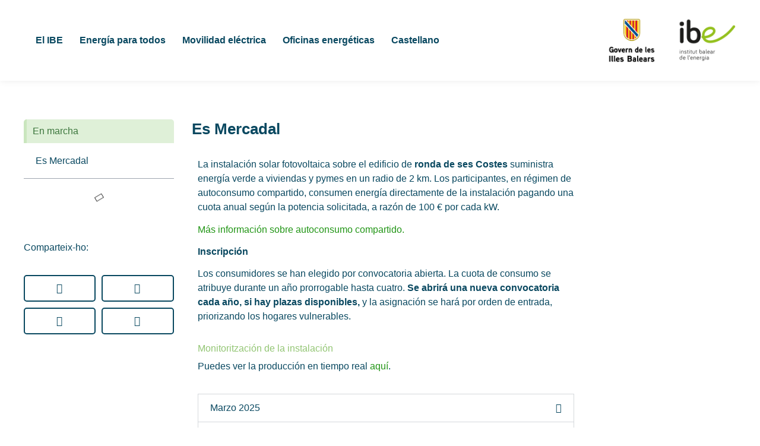

--- FILE ---
content_type: text/html; charset=UTF-8
request_url: https://institutbalearenergia.cat/es/arxiu_autoconsum/mercadal-2/
body_size: 26450
content:
<!doctype html><html lang="es-ES"><head><script data-no-optimize="1">var litespeed_docref=sessionStorage.getItem("litespeed_docref");litespeed_docref&&(Object.defineProperty(document,"referrer",{get:function(){return litespeed_docref}}),sessionStorage.removeItem("litespeed_docref"));</script> <meta charset="UTF-8"><meta name="viewport" content="width=device-width, initial-scale=1"><link rel="profile" href="https://gmpg.org/xfn/11"><title>Es Mercadal &#8211; Institut Balear de l&#039;Energia</title><meta name='robots' content='max-image-preview:large' /><link rel="alternate" href="https://institutbalearenergia.com/arxiu_autoconsum/mercadal/" hreflang="ca" /><link rel="alternate" href="https://institutbalearenergia.com/es/arxiu_autoconsum/mercadal-2/" hreflang="es" />
 <script id="google_gtagjs-js-consent-mode-data-layer" type="litespeed/javascript">window.dataLayer=window.dataLayer||[];function gtag(){dataLayer.push(arguments)}
gtag('consent','default',{"ad_personalization":"denied","ad_storage":"denied","ad_user_data":"denied","analytics_storage":"denied","functionality_storage":"denied","security_storage":"denied","personalization_storage":"denied","region":["AT","BE","BG","CH","CY","CZ","DE","DK","EE","ES","FI","FR","GB","GR","HR","HU","IE","IS","IT","LI","LT","LU","LV","MT","NL","NO","PL","PT","RO","SE","SI","SK"],"wait_for_update":500});window._googlesitekitConsentCategoryMap={"statistics":["analytics_storage"],"marketing":["ad_storage","ad_user_data","ad_personalization"],"functional":["functionality_storage","security_storage"],"preferences":["personalization_storage"]};window._googlesitekitConsents={"ad_personalization":"denied","ad_storage":"denied","ad_user_data":"denied","analytics_storage":"denied","functionality_storage":"denied","security_storage":"denied","personalization_storage":"denied","region":["AT","BE","BG","CH","CY","CZ","DE","DK","EE","ES","FI","FR","GB","GR","HR","HU","IE","IS","IT","LI","LT","LU","LV","MT","NL","NO","PL","PT","RO","SE","SI","SK"],"wait_for_update":500}</script> <link rel='dns-prefetch' href='//institutbalearenergia.com' /><link rel='dns-prefetch' href='//www.googletagmanager.com' /><link rel="alternate" type="application/rss+xml" title="Institut Balear de l&#039;Energia &raquo; Feed" href="https://institutbalearenergia.com/es/feed/" /><link rel="alternate" title="oEmbed (JSON)" type="application/json+oembed" href="https://institutbalearenergia.com/wp-json/oembed/1.0/embed?url=https%3A%2F%2Finstitutbalearenergia.com%2Fes%2Farxiu_autoconsum%2Fmercadal-2%2F&#038;lang=es" /><link rel="alternate" title="oEmbed (XML)" type="text/xml+oembed" href="https://institutbalearenergia.com/wp-json/oembed/1.0/embed?url=https%3A%2F%2Finstitutbalearenergia.com%2Fes%2Farxiu_autoconsum%2Fmercadal-2%2F&#038;format=xml&#038;lang=es" /><style id='wp-img-auto-sizes-contain-inline-css'>img:is([sizes=auto i],[sizes^="auto," i]){contain-intrinsic-size:3000px 1500px}
/*# sourceURL=wp-img-auto-sizes-contain-inline-css */</style><link data-optimized="2" rel="stylesheet" href="https://institutbalearenergia.com/wp-content/litespeed/css/ef6cac4dcb9926911fb3b7e0ed731875.css?ver=1054b" /><style id='global-styles-inline-css'>:root{--wp--preset--aspect-ratio--square: 1;--wp--preset--aspect-ratio--4-3: 4/3;--wp--preset--aspect-ratio--3-4: 3/4;--wp--preset--aspect-ratio--3-2: 3/2;--wp--preset--aspect-ratio--2-3: 2/3;--wp--preset--aspect-ratio--16-9: 16/9;--wp--preset--aspect-ratio--9-16: 9/16;--wp--preset--color--black: #000000;--wp--preset--color--cyan-bluish-gray: #abb8c3;--wp--preset--color--white: #ffffff;--wp--preset--color--pale-pink: #f78da7;--wp--preset--color--vivid-red: #cf2e2e;--wp--preset--color--luminous-vivid-orange: #ff6900;--wp--preset--color--luminous-vivid-amber: #fcb900;--wp--preset--color--light-green-cyan: #7bdcb5;--wp--preset--color--vivid-green-cyan: #00d084;--wp--preset--color--pale-cyan-blue: #8ed1fc;--wp--preset--color--vivid-cyan-blue: #0693e3;--wp--preset--color--vivid-purple: #9b51e0;--wp--preset--gradient--vivid-cyan-blue-to-vivid-purple: linear-gradient(135deg,rgb(6,147,227) 0%,rgb(155,81,224) 100%);--wp--preset--gradient--light-green-cyan-to-vivid-green-cyan: linear-gradient(135deg,rgb(122,220,180) 0%,rgb(0,208,130) 100%);--wp--preset--gradient--luminous-vivid-amber-to-luminous-vivid-orange: linear-gradient(135deg,rgb(252,185,0) 0%,rgb(255,105,0) 100%);--wp--preset--gradient--luminous-vivid-orange-to-vivid-red: linear-gradient(135deg,rgb(255,105,0) 0%,rgb(207,46,46) 100%);--wp--preset--gradient--very-light-gray-to-cyan-bluish-gray: linear-gradient(135deg,rgb(238,238,238) 0%,rgb(169,184,195) 100%);--wp--preset--gradient--cool-to-warm-spectrum: linear-gradient(135deg,rgb(74,234,220) 0%,rgb(151,120,209) 20%,rgb(207,42,186) 40%,rgb(238,44,130) 60%,rgb(251,105,98) 80%,rgb(254,248,76) 100%);--wp--preset--gradient--blush-light-purple: linear-gradient(135deg,rgb(255,206,236) 0%,rgb(152,150,240) 100%);--wp--preset--gradient--blush-bordeaux: linear-gradient(135deg,rgb(254,205,165) 0%,rgb(254,45,45) 50%,rgb(107,0,62) 100%);--wp--preset--gradient--luminous-dusk: linear-gradient(135deg,rgb(255,203,112) 0%,rgb(199,81,192) 50%,rgb(65,88,208) 100%);--wp--preset--gradient--pale-ocean: linear-gradient(135deg,rgb(255,245,203) 0%,rgb(182,227,212) 50%,rgb(51,167,181) 100%);--wp--preset--gradient--electric-grass: linear-gradient(135deg,rgb(202,248,128) 0%,rgb(113,206,126) 100%);--wp--preset--gradient--midnight: linear-gradient(135deg,rgb(2,3,129) 0%,rgb(40,116,252) 100%);--wp--preset--font-size--small: 13px;--wp--preset--font-size--medium: 20px;--wp--preset--font-size--large: 36px;--wp--preset--font-size--x-large: 42px;--wp--preset--spacing--20: 0.44rem;--wp--preset--spacing--30: 0.67rem;--wp--preset--spacing--40: 1rem;--wp--preset--spacing--50: 1.5rem;--wp--preset--spacing--60: 2.25rem;--wp--preset--spacing--70: 3.38rem;--wp--preset--spacing--80: 5.06rem;--wp--preset--shadow--natural: 6px 6px 9px rgba(0, 0, 0, 0.2);--wp--preset--shadow--deep: 12px 12px 50px rgba(0, 0, 0, 0.4);--wp--preset--shadow--sharp: 6px 6px 0px rgba(0, 0, 0, 0.2);--wp--preset--shadow--outlined: 6px 6px 0px -3px rgb(255, 255, 255), 6px 6px rgb(0, 0, 0);--wp--preset--shadow--crisp: 6px 6px 0px rgb(0, 0, 0);}:root { --wp--style--global--content-size: 800px;--wp--style--global--wide-size: 1200px; }:where(body) { margin: 0; }.wp-site-blocks > .alignleft { float: left; margin-right: 2em; }.wp-site-blocks > .alignright { float: right; margin-left: 2em; }.wp-site-blocks > .aligncenter { justify-content: center; margin-left: auto; margin-right: auto; }:where(.wp-site-blocks) > * { margin-block-start: 24px; margin-block-end: 0; }:where(.wp-site-blocks) > :first-child { margin-block-start: 0; }:where(.wp-site-blocks) > :last-child { margin-block-end: 0; }:root { --wp--style--block-gap: 24px; }:root :where(.is-layout-flow) > :first-child{margin-block-start: 0;}:root :where(.is-layout-flow) > :last-child{margin-block-end: 0;}:root :where(.is-layout-flow) > *{margin-block-start: 24px;margin-block-end: 0;}:root :where(.is-layout-constrained) > :first-child{margin-block-start: 0;}:root :where(.is-layout-constrained) > :last-child{margin-block-end: 0;}:root :where(.is-layout-constrained) > *{margin-block-start: 24px;margin-block-end: 0;}:root :where(.is-layout-flex){gap: 24px;}:root :where(.is-layout-grid){gap: 24px;}.is-layout-flow > .alignleft{float: left;margin-inline-start: 0;margin-inline-end: 2em;}.is-layout-flow > .alignright{float: right;margin-inline-start: 2em;margin-inline-end: 0;}.is-layout-flow > .aligncenter{margin-left: auto !important;margin-right: auto !important;}.is-layout-constrained > .alignleft{float: left;margin-inline-start: 0;margin-inline-end: 2em;}.is-layout-constrained > .alignright{float: right;margin-inline-start: 2em;margin-inline-end: 0;}.is-layout-constrained > .aligncenter{margin-left: auto !important;margin-right: auto !important;}.is-layout-constrained > :where(:not(.alignleft):not(.alignright):not(.alignfull)){max-width: var(--wp--style--global--content-size);margin-left: auto !important;margin-right: auto !important;}.is-layout-constrained > .alignwide{max-width: var(--wp--style--global--wide-size);}body .is-layout-flex{display: flex;}.is-layout-flex{flex-wrap: wrap;align-items: center;}.is-layout-flex > :is(*, div){margin: 0;}body .is-layout-grid{display: grid;}.is-layout-grid > :is(*, div){margin: 0;}body{padding-top: 0px;padding-right: 0px;padding-bottom: 0px;padding-left: 0px;}a:where(:not(.wp-element-button)){text-decoration: underline;}:root :where(.wp-element-button, .wp-block-button__link){background-color: #32373c;border-width: 0;color: #fff;font-family: inherit;font-size: inherit;font-style: inherit;font-weight: inherit;letter-spacing: inherit;line-height: inherit;padding-top: calc(0.667em + 2px);padding-right: calc(1.333em + 2px);padding-bottom: calc(0.667em + 2px);padding-left: calc(1.333em + 2px);text-decoration: none;text-transform: inherit;}.has-black-color{color: var(--wp--preset--color--black) !important;}.has-cyan-bluish-gray-color{color: var(--wp--preset--color--cyan-bluish-gray) !important;}.has-white-color{color: var(--wp--preset--color--white) !important;}.has-pale-pink-color{color: var(--wp--preset--color--pale-pink) !important;}.has-vivid-red-color{color: var(--wp--preset--color--vivid-red) !important;}.has-luminous-vivid-orange-color{color: var(--wp--preset--color--luminous-vivid-orange) !important;}.has-luminous-vivid-amber-color{color: var(--wp--preset--color--luminous-vivid-amber) !important;}.has-light-green-cyan-color{color: var(--wp--preset--color--light-green-cyan) !important;}.has-vivid-green-cyan-color{color: var(--wp--preset--color--vivid-green-cyan) !important;}.has-pale-cyan-blue-color{color: var(--wp--preset--color--pale-cyan-blue) !important;}.has-vivid-cyan-blue-color{color: var(--wp--preset--color--vivid-cyan-blue) !important;}.has-vivid-purple-color{color: var(--wp--preset--color--vivid-purple) !important;}.has-black-background-color{background-color: var(--wp--preset--color--black) !important;}.has-cyan-bluish-gray-background-color{background-color: var(--wp--preset--color--cyan-bluish-gray) !important;}.has-white-background-color{background-color: var(--wp--preset--color--white) !important;}.has-pale-pink-background-color{background-color: var(--wp--preset--color--pale-pink) !important;}.has-vivid-red-background-color{background-color: var(--wp--preset--color--vivid-red) !important;}.has-luminous-vivid-orange-background-color{background-color: var(--wp--preset--color--luminous-vivid-orange) !important;}.has-luminous-vivid-amber-background-color{background-color: var(--wp--preset--color--luminous-vivid-amber) !important;}.has-light-green-cyan-background-color{background-color: var(--wp--preset--color--light-green-cyan) !important;}.has-vivid-green-cyan-background-color{background-color: var(--wp--preset--color--vivid-green-cyan) !important;}.has-pale-cyan-blue-background-color{background-color: var(--wp--preset--color--pale-cyan-blue) !important;}.has-vivid-cyan-blue-background-color{background-color: var(--wp--preset--color--vivid-cyan-blue) !important;}.has-vivid-purple-background-color{background-color: var(--wp--preset--color--vivid-purple) !important;}.has-black-border-color{border-color: var(--wp--preset--color--black) !important;}.has-cyan-bluish-gray-border-color{border-color: var(--wp--preset--color--cyan-bluish-gray) !important;}.has-white-border-color{border-color: var(--wp--preset--color--white) !important;}.has-pale-pink-border-color{border-color: var(--wp--preset--color--pale-pink) !important;}.has-vivid-red-border-color{border-color: var(--wp--preset--color--vivid-red) !important;}.has-luminous-vivid-orange-border-color{border-color: var(--wp--preset--color--luminous-vivid-orange) !important;}.has-luminous-vivid-amber-border-color{border-color: var(--wp--preset--color--luminous-vivid-amber) !important;}.has-light-green-cyan-border-color{border-color: var(--wp--preset--color--light-green-cyan) !important;}.has-vivid-green-cyan-border-color{border-color: var(--wp--preset--color--vivid-green-cyan) !important;}.has-pale-cyan-blue-border-color{border-color: var(--wp--preset--color--pale-cyan-blue) !important;}.has-vivid-cyan-blue-border-color{border-color: var(--wp--preset--color--vivid-cyan-blue) !important;}.has-vivid-purple-border-color{border-color: var(--wp--preset--color--vivid-purple) !important;}.has-vivid-cyan-blue-to-vivid-purple-gradient-background{background: var(--wp--preset--gradient--vivid-cyan-blue-to-vivid-purple) !important;}.has-light-green-cyan-to-vivid-green-cyan-gradient-background{background: var(--wp--preset--gradient--light-green-cyan-to-vivid-green-cyan) !important;}.has-luminous-vivid-amber-to-luminous-vivid-orange-gradient-background{background: var(--wp--preset--gradient--luminous-vivid-amber-to-luminous-vivid-orange) !important;}.has-luminous-vivid-orange-to-vivid-red-gradient-background{background: var(--wp--preset--gradient--luminous-vivid-orange-to-vivid-red) !important;}.has-very-light-gray-to-cyan-bluish-gray-gradient-background{background: var(--wp--preset--gradient--very-light-gray-to-cyan-bluish-gray) !important;}.has-cool-to-warm-spectrum-gradient-background{background: var(--wp--preset--gradient--cool-to-warm-spectrum) !important;}.has-blush-light-purple-gradient-background{background: var(--wp--preset--gradient--blush-light-purple) !important;}.has-blush-bordeaux-gradient-background{background: var(--wp--preset--gradient--blush-bordeaux) !important;}.has-luminous-dusk-gradient-background{background: var(--wp--preset--gradient--luminous-dusk) !important;}.has-pale-ocean-gradient-background{background: var(--wp--preset--gradient--pale-ocean) !important;}.has-electric-grass-gradient-background{background: var(--wp--preset--gradient--electric-grass) !important;}.has-midnight-gradient-background{background: var(--wp--preset--gradient--midnight) !important;}.has-small-font-size{font-size: var(--wp--preset--font-size--small) !important;}.has-medium-font-size{font-size: var(--wp--preset--font-size--medium) !important;}.has-large-font-size{font-size: var(--wp--preset--font-size--large) !important;}.has-x-large-font-size{font-size: var(--wp--preset--font-size--x-large) !important;}
:root :where(.wp-block-pullquote){font-size: 1.5em;line-height: 1.6;}
/*# sourceURL=global-styles-inline-css */</style> <script type="litespeed/javascript" data-src="https://institutbalearenergia.com/wp-includes/js/jquery/jquery.min.js" id="jquery-core-js"></script> 
 <script type="litespeed/javascript" data-src="https://www.googletagmanager.com/gtag/js?id=GT-WK5BX4XQ" id="google_gtagjs-js"></script> <script id="google_gtagjs-js-after" type="litespeed/javascript">window.dataLayer=window.dataLayer||[];function gtag(){dataLayer.push(arguments)}
gtag("set","linker",{"domains":["institutbalearenergia.com"]});gtag("js",new Date());gtag("set","developer_id.dZTNiMT",!0);gtag("config","GT-WK5BX4XQ")</script> <script id="ecs_ajax_load-js-extra" type="litespeed/javascript">var ecs_ajax_params={"ajaxurl":"https://institutbalearenergia.com/wp-admin/admin-ajax.php","posts":"{\"page\":0,\"lang\":\"es\",\"arxiu_autoconsum\":\"mercadal-2\",\"post_type\":\"arxiu_autoconsum\",\"name\":\"mercadal-2\",\"error\":\"\",\"m\":\"\",\"p\":0,\"post_parent\":\"\",\"subpost\":\"\",\"subpost_id\":\"\",\"attachment\":\"\",\"attachment_id\":0,\"pagename\":\"\",\"page_id\":0,\"second\":\"\",\"minute\":\"\",\"hour\":\"\",\"day\":0,\"monthnum\":0,\"year\":0,\"w\":0,\"category_name\":\"\",\"tag\":\"\",\"cat\":\"\",\"tag_id\":\"\",\"author\":\"\",\"author_name\":\"\",\"feed\":\"\",\"tb\":\"\",\"paged\":0,\"meta_key\":\"\",\"meta_value\":\"\",\"preview\":\"\",\"s\":\"\",\"sentence\":\"\",\"title\":\"\",\"fields\":\"all\",\"menu_order\":\"\",\"embed\":\"\",\"category__in\":[],\"category__not_in\":[],\"category__and\":[],\"post__in\":[],\"post__not_in\":[],\"post_name__in\":[],\"tag__in\":[],\"tag__not_in\":[],\"tag__and\":[],\"tag_slug__in\":[],\"tag_slug__and\":[],\"post_parent__in\":[],\"post_parent__not_in\":[],\"author__in\":[],\"author__not_in\":[],\"search_columns\":[],\"update_post_term_cache\":true,\"ignore_sticky_posts\":false,\"suppress_filters\":false,\"cache_results\":true,\"update_menu_item_cache\":false,\"lazy_load_term_meta\":true,\"update_post_meta_cache\":true,\"posts_per_page\":200,\"nopaging\":false,\"comments_per_page\":\"50\",\"no_found_rows\":false,\"order\":\"DESC\"}"}</script> <link rel="https://api.w.org/" href="https://institutbalearenergia.com/wp-json/" /><link rel="alternate" title="JSON" type="application/json" href="https://institutbalearenergia.com/wp-json/wp/v2/arxiu_autoconsum/9993" /><link rel="EditURI" type="application/rsd+xml" title="RSD" href="https://institutbalearenergia.com/xmlrpc.php?rsd" /><meta name="generator" content="WordPress 6.9" /><link rel="canonical" href="https://institutbalearenergia.com/es/arxiu_autoconsum/mercadal-2/" /><link rel='shortlink' href='https://institutbalearenergia.com/?p=9993' /><meta name="generator" content="Site Kit by Google 1.170.0" /><style>.cmplz-hidden {
					display: none !important;
				}</style><meta name="generator" content="Elementor 3.34.1; features: additional_custom_breakpoints; settings: css_print_method-external, google_font-enabled, font_display-auto"><style>.e-con.e-parent:nth-of-type(n+4):not(.e-lazyloaded):not(.e-no-lazyload),
				.e-con.e-parent:nth-of-type(n+4):not(.e-lazyloaded):not(.e-no-lazyload) * {
					background-image: none !important;
				}
				@media screen and (max-height: 1024px) {
					.e-con.e-parent:nth-of-type(n+3):not(.e-lazyloaded):not(.e-no-lazyload),
					.e-con.e-parent:nth-of-type(n+3):not(.e-lazyloaded):not(.e-no-lazyload) * {
						background-image: none !important;
					}
				}
				@media screen and (max-height: 640px) {
					.e-con.e-parent:nth-of-type(n+2):not(.e-lazyloaded):not(.e-no-lazyload),
					.e-con.e-parent:nth-of-type(n+2):not(.e-lazyloaded):not(.e-no-lazyload) * {
						background-image: none !important;
					}
				}</style><link rel="icon" href="https://institutbalearenergia.com/wp-content/uploads/2020/08/GOVERN_IB_ESCUT-1.png" sizes="32x32" /><link rel="icon" href="https://institutbalearenergia.com/wp-content/uploads/2020/08/GOVERN_IB_ESCUT-1.png" sizes="192x192" /><link rel="apple-touch-icon" href="https://institutbalearenergia.com/wp-content/uploads/2020/08/GOVERN_IB_ESCUT-1.png" /><meta name="msapplication-TileImage" content="https://institutbalearenergia.com/wp-content/uploads/2020/08/GOVERN_IB_ESCUT-1.png" /></head><body data-cmplz=1 class="wp-singular arxiu_autoconsum-template-default single single-arxiu_autoconsum postid-9993 wp-custom-logo wp-embed-responsive wp-theme-hello-elementor hello-elementor-default elementor-default elementor-kit-292 elementor-page elementor-page-9993 elementor-page-8560"><a class="skip-link screen-reader-text" href="#content">Ir al contenido</a><header data-elementor-type="header" data-elementor-id="187" class="elementor elementor-187 elementor-location-header" data-elementor-post-type="elementor_library"><section class="elementor-section elementor-top-section elementor-element elementor-element-21b5c4f2 elementor-section-content-middle elementor-section-boxed elementor-section-height-default elementor-section-height-default" data-id="21b5c4f2" data-element_type="section" id="stickyheaders" data-settings="{&quot;background_background&quot;:&quot;classic&quot;,&quot;sticky&quot;:&quot;top&quot;,&quot;sticky_on&quot;:[&quot;desktop&quot;,&quot;tablet&quot;,&quot;mobile&quot;],&quot;sticky_offset&quot;:0,&quot;sticky_effects_offset&quot;:0,&quot;sticky_anchor_link_offset&quot;:0}"><div class="elementor-container elementor-column-gap-default"><div class="elementor-column elementor-col-33 elementor-top-column elementor-element elementor-element-ffae045" data-id="ffae045" data-element_type="column"><div class="elementor-widget-wrap elementor-element-populated"><div class="elementor-element elementor-element-8531311 elementor-widget__width-initial elementor-fixed elementor-widget elementor-widget-html" data-id="8531311" data-element_type="widget" data-settings="{&quot;_position&quot;:&quot;fixed&quot;}" data-widget_type="html.default"><div class="elementor-widget-container"> <script type="litespeed/javascript">document.addEventListener('DOMContentLiteSpeedLoaded',function(){jQuery(function($){var mywindow=$(window);var mypos=mywindow.scrollTop();mywindow.scroll(function(){if(mypos>45){if(mywindow.scrollTop()>mypos){$('#stickyheaders').addClass('headerup')}else{$('#stickyheaders').removeClass('headerup')}}
mypos=mywindow.scrollTop()})})})</script> <style>#stickyheaders{
-webkit-transition: transform 0.44s ease;
transition : transform 0.44s ease;
}
.headerup{
transform: translateY(-100px); /*adjust this value to the height of your header*/
}</style></div></div><div class="elementor-element elementor-element-d58b20e elementor-nav-menu__align-start elementor-nav-menu--dropdown-mobile elementor-nav-menu--stretch elementor-nav-menu__text-align-center elementor-nav-menu--toggle elementor-nav-menu--burger elementor-widget elementor-widget-nav-menu" data-id="d58b20e" data-element_type="widget" data-settings="{&quot;full_width&quot;:&quot;stretch&quot;,&quot;layout&quot;:&quot;horizontal&quot;,&quot;submenu_icon&quot;:{&quot;value&quot;:&quot;&lt;i class=\&quot;fas fa-caret-down\&quot; aria-hidden=\&quot;true\&quot;&gt;&lt;\/i&gt;&quot;,&quot;library&quot;:&quot;fa-solid&quot;},&quot;toggle&quot;:&quot;burger&quot;}" data-widget_type="nav-menu.default"><div class="elementor-widget-container"><nav aria-label="Menú" class="elementor-nav-menu--main elementor-nav-menu__container elementor-nav-menu--layout-horizontal e--pointer-none"><ul id="menu-1-d58b20e" class="elementor-nav-menu"><li class="menu-item menu-item-type-post_type menu-item-object-page menu-item-home menu-item-9706"><a href="https://institutbalearenergia.com/es/" class="elementor-item">El IBE</a></li><li class="menu-item menu-item-type-post_type menu-item-object-page menu-item-9707"><a href="https://institutbalearenergia.com/es/energia-para-todos/" class="elementor-item">Energía para todos</a></li><li class="menu-item menu-item-type-post_type menu-item-object-page menu-item-9708"><a href="https://institutbalearenergia.com/es/red-melib/" class="elementor-item">Movilidad eléctrica</a></li><li class="menu-item menu-item-type-post_type menu-item-object-page menu-item-11899"><a href="https://institutbalearenergia.com/es/oficina-para-la-transicion-energetica/" class="elementor-item">Oficinas energéticas</a></li><li class="pll-parent-menu-item menu-item menu-item-type-custom menu-item-object-custom menu-item-has-children menu-item-9806"><a href="#pll_switcher" class="elementor-item elementor-item-anchor">Castellano</a><ul class="sub-menu elementor-nav-menu--dropdown"><li class="lang-item lang-item-28 lang-item-ca lang-item-first menu-item menu-item-type-custom menu-item-object-custom menu-item-9806-ca"><a href="https://institutbalearenergia.com/arxiu_autoconsum/mercadal/" hreflang="ca" lang="ca" class="elementor-sub-item">Català</a></li><li class="lang-item lang-item-844 lang-item-es current-lang menu-item menu-item-type-custom menu-item-object-custom menu-item-9806-es"><a href="https://institutbalearenergia.com/es/arxiu_autoconsum/mercadal-2/" hreflang="es-ES" lang="es-ES" class="elementor-sub-item">Castellano</a></li></ul></li></ul></nav><div class="elementor-menu-toggle" role="button" tabindex="0" aria-label="Alternar menú" aria-expanded="false">
<i aria-hidden="true" role="presentation" class="elementor-menu-toggle__icon--open eicon-menu-bar"></i><i aria-hidden="true" role="presentation" class="elementor-menu-toggle__icon--close eicon-close"></i></div><nav class="elementor-nav-menu--dropdown elementor-nav-menu__container" aria-hidden="true"><ul id="menu-2-d58b20e" class="elementor-nav-menu"><li class="menu-item menu-item-type-post_type menu-item-object-page menu-item-home menu-item-9706"><a href="https://institutbalearenergia.com/es/" class="elementor-item" tabindex="-1">El IBE</a></li><li class="menu-item menu-item-type-post_type menu-item-object-page menu-item-9707"><a href="https://institutbalearenergia.com/es/energia-para-todos/" class="elementor-item" tabindex="-1">Energía para todos</a></li><li class="menu-item menu-item-type-post_type menu-item-object-page menu-item-9708"><a href="https://institutbalearenergia.com/es/red-melib/" class="elementor-item" tabindex="-1">Movilidad eléctrica</a></li><li class="menu-item menu-item-type-post_type menu-item-object-page menu-item-11899"><a href="https://institutbalearenergia.com/es/oficina-para-la-transicion-energetica/" class="elementor-item" tabindex="-1">Oficinas energéticas</a></li><li class="pll-parent-menu-item menu-item menu-item-type-custom menu-item-object-custom menu-item-has-children menu-item-9806"><a href="#pll_switcher" class="elementor-item elementor-item-anchor" tabindex="-1">Castellano</a><ul class="sub-menu elementor-nav-menu--dropdown"><li class="lang-item lang-item-28 lang-item-ca lang-item-first menu-item menu-item-type-custom menu-item-object-custom menu-item-9806-ca"><a href="https://institutbalearenergia.com/arxiu_autoconsum/mercadal/" hreflang="ca" lang="ca" class="elementor-sub-item" tabindex="-1">Català</a></li><li class="lang-item lang-item-844 lang-item-es current-lang menu-item menu-item-type-custom menu-item-object-custom menu-item-9806-es"><a href="https://institutbalearenergia.com/es/arxiu_autoconsum/mercadal-2/" hreflang="es-ES" lang="es-ES" class="elementor-sub-item" tabindex="-1">Castellano</a></li></ul></li></ul></nav></div></div></div></div><div class="elementor-column elementor-col-33 elementor-top-column elementor-element elementor-element-3ba187f elementor-hidden-mobile" data-id="3ba187f" data-element_type="column"><div class="elementor-widget-wrap elementor-element-populated"><div class="elementor-element elementor-element-0529d0c elementor-widget__width-initial elementor-widget elementor-widget-theme-site-logo elementor-widget-image" data-id="0529d0c" data-element_type="widget" data-widget_type="theme-site-logo.default"><div class="elementor-widget-container">
<a href="https://institutbalearenergia.com">
<img data-lazyloaded="1" src="[data-uri]" fetchpriority="high" width="751" height="735" data-src="https://institutbalearenergia.com/wp-content/uploads/2020/08/GOVERN_IB_H_2_COL.png" class="attachment-full size-full wp-image-13089" alt="" />				</a></div></div></div></div><div class="elementor-column elementor-col-33 elementor-top-column elementor-element elementor-element-7496b7d" data-id="7496b7d" data-element_type="column"><div class="elementor-widget-wrap elementor-element-populated"><div class="elementor-element elementor-element-b945a83 elementor-widget elementor-widget-image" data-id="b945a83" data-element_type="widget" data-widget_type="image.default"><div class="elementor-widget-container">
<a href="https://institutbalearenergia.com">
<img data-lazyloaded="1" src="[data-uri]" width="512" height="512" data-src="https://institutbalearenergia.com/wp-content/uploads/2021/03/cropped-cropped-IBE-color.png.webp" class="attachment-large size-large wp-image-5161" alt="" data-srcset="https://institutbalearenergia.com/wp-content/uploads/2021/03/cropped-cropped-IBE-color.png.webp 512w, https://institutbalearenergia.com/wp-content/uploads/2021/03/cropped-cropped-IBE-color-300x300.png.webp 300w, https://institutbalearenergia.com/wp-content/uploads/2021/03/cropped-cropped-IBE-color-150x150.png.webp 150w, https://institutbalearenergia.com/wp-content/uploads/2021/03/cropped-cropped-IBE-color-270x270.png.webp 270w, https://institutbalearenergia.com/wp-content/uploads/2021/03/cropped-cropped-IBE-color-192x192.png.webp 192w, https://institutbalearenergia.com/wp-content/uploads/2021/03/cropped-cropped-IBE-color-180x180.png.webp 180w, https://institutbalearenergia.com/wp-content/uploads/2021/03/cropped-cropped-IBE-color-32x32.png.webp 32w" data-sizes="(max-width: 512px) 100vw, 512px" />								</a></div></div></div></div></div></section></header><div data-elementor-type="single-post" data-elementor-id="8560" class="elementor elementor-8560 elementor-location-single post-9993 arxiu_autoconsum type-arxiu_autoconsum status-publish hentry estat_autoconsum-en-contruccion illa_autoconsum-menorca-es" data-elementor-post-type="elementor_library"><article class="elementor-section elementor-top-section elementor-element elementor-element-2a3a1ada elementor-section-boxed elementor-section-height-default elementor-section-height-default" data-id="2a3a1ada" data-element_type="section"><div class="elementor-container elementor-column-gap-no"><div class="elementor-column elementor-col-33 elementor-top-column elementor-element elementor-element-13d79fd4 elementor-hidden-phone" data-id="13d79fd4" data-element_type="column" data-settings="{&quot;background_background&quot;:&quot;classic&quot;}"><div class="elementor-widget-wrap elementor-element-populated"><section class="elementor-section elementor-inner-section elementor-element elementor-element-c145377 elementor-section-boxed elementor-section-height-default elementor-section-height-default" data-id="c145377" data-element_type="section" data-settings="{&quot;sticky&quot;:&quot;top&quot;,&quot;sticky_offset&quot;:59,&quot;sticky_parent&quot;:&quot;yes&quot;,&quot;sticky_on&quot;:[&quot;desktop&quot;,&quot;tablet&quot;,&quot;mobile&quot;],&quot;sticky_effects_offset&quot;:0,&quot;sticky_anchor_link_offset&quot;:0}"><div class="elementor-container elementor-column-gap-default"><div class="elementor-column elementor-col-100 elementor-inner-column elementor-element elementor-element-ac551b9" data-id="ac551b9" data-element_type="column"><div class="elementor-widget-wrap elementor-element-populated"><div class="elementor-element elementor-element-3ac66690 elementor-alert-success elementor-widget elementor-widget-alert" data-id="3ac66690" data-element_type="widget" data-widget_type="alert.default"><div class="elementor-widget-container"><div class="elementor-alert" role="alert"><span class="elementor-alert-title">En marcha</span></div></div></div><div class="elementor-element elementor-element-2cea8d25 elementor-widget elementor-widget-table-of-contents" data-id="2cea8d25" data-element_type="widget" data-settings="{&quot;exclude_headings_by_selector&quot;:[],&quot;marker_view&quot;:&quot;bullets&quot;,&quot;icon&quot;:{&quot;value&quot;:&quot;far fa-circle&quot;,&quot;library&quot;:&quot;fa-regular&quot;},&quot;min_height&quot;:{&quot;unit&quot;:&quot;vh&quot;,&quot;size&quot;:&quot;&quot;,&quot;sizes&quot;:[]},&quot;headings_by_tags&quot;:[&quot;h3&quot;,&quot;h4&quot;],&quot;container&quot;:&quot;#contenidor&quot;,&quot;no_headings_message&quot;:&quot;No se ha encontrado ning\u00fan encabezado en esta p\u00e1gina.&quot;,&quot;hierarchical_view&quot;:&quot;yes&quot;,&quot;min_height_tablet&quot;:{&quot;unit&quot;:&quot;px&quot;,&quot;size&quot;:&quot;&quot;,&quot;sizes&quot;:[]},&quot;min_height_mobile&quot;:{&quot;unit&quot;:&quot;px&quot;,&quot;size&quot;:&quot;&quot;,&quot;sizes&quot;:[]}}" data-widget_type="table-of-contents.default"><div class="elementor-widget-container"><div class="elementor-toc__header"><h3 class="elementor-toc__header-title">
Es Mercadal</h3></div><div id="elementor-toc__2cea8d25" class="elementor-toc__body"><div class="elementor-toc__spinner-container">
<i class="elementor-toc__spinner eicon-animation-spin eicon-loading" aria-hidden="true"></i></div></div></div></div><div class="elementor-element elementor-element-37e8089 elementor-widget elementor-widget-text-editor" data-id="37e8089" data-element_type="widget" data-widget_type="text-editor.default"><div class="elementor-widget-container"><p>Comparteix-ho:</p></div></div><div class="elementor-element elementor-element-d46c9b2 elementor-share-buttons--skin-framed elementor-share-buttons--shape-rounded elementor-grid-2 elementor-share-buttons--color-custom elementor-share-buttons--view-icon elementor-widget elementor-widget-share-buttons" data-id="d46c9b2" data-element_type="widget" data-widget_type="share-buttons.default"><div class="elementor-widget-container"><div class="elementor-grid" role="list"><div class="elementor-grid-item" role="listitem"><div class="elementor-share-btn elementor-share-btn_whatsapp" role="button" tabindex="0" aria-label="Compartir en whatsapp">
<span class="elementor-share-btn__icon">
<i class="fab fa-whatsapp" aria-hidden="true"></i>							</span></div></div><div class="elementor-grid-item" role="listitem"><div class="elementor-share-btn elementor-share-btn_twitter" role="button" tabindex="0" aria-label="Compartir en twitter">
<span class="elementor-share-btn__icon">
<i class="fab fa-twitter" aria-hidden="true"></i>							</span></div></div><div class="elementor-grid-item" role="listitem"><div class="elementor-share-btn elementor-share-btn_linkedin" role="button" tabindex="0" aria-label="Compartir en linkedin">
<span class="elementor-share-btn__icon">
<i class="fab fa-linkedin" aria-hidden="true"></i>							</span></div></div><div class="elementor-grid-item" role="listitem"><div class="elementor-share-btn elementor-share-btn_facebook" role="button" tabindex="0" aria-label="Compartir en facebook">
<span class="elementor-share-btn__icon">
<i class="fab fa-facebook" aria-hidden="true"></i>							</span></div></div></div></div></div></div></div></div></section></div></div><div class="elementor-column elementor-col-66 elementor-top-column elementor-element elementor-element-5bd3c574" data-id="5bd3c574" data-element_type="column"><div class="elementor-widget-wrap elementor-element-populated"><div class="elementor-element elementor-element-e72b7ff elementor-widget elementor-widget-theme-post-title elementor-page-title elementor-widget-heading" data-id="e72b7ff" data-element_type="widget" data-widget_type="theme-post-title.default"><div class="elementor-widget-container"><h2 class="elementor-heading-title elementor-size-default"><a href="https://institutbalearenergia.com/es/arxiu_autoconsum/mercadal-2/">Es Mercadal</a></h2></div></div><div class="elementor-element elementor-element-731f37fb elementor-widget elementor-widget-theme-post-content" data-id="731f37fb" data-element_type="widget" id="contenidor" data-widget_type="theme-post-content.default"><div class="elementor-widget-container"><div data-elementor-type="wp-post" data-elementor-id="9993" class="elementor elementor-9993" data-elementor-post-type="arxiu_autoconsum"><section class="elementor-section elementor-top-section elementor-element elementor-element-26a5474f elementor-section-boxed elementor-section-height-default elementor-section-height-default" data-id="26a5474f" data-element_type="section"><div class="elementor-container elementor-column-gap-default"><div class="elementor-column elementor-col-100 elementor-top-column elementor-element elementor-element-75cfa999" data-id="75cfa999" data-element_type="column"><div class="elementor-widget-wrap elementor-element-populated"><div class="elementor-element elementor-element-610330e7 elementor-widget elementor-widget-text-editor" data-id="610330e7" data-element_type="widget" data-widget_type="text-editor.default"><div class="elementor-widget-container"><p>La instalación solar fotovoltaica sobre el edificio de<span style="font-weight: bolder;">&nbsp;ronda de ses Costes&nbsp;</span><span style="color: var( --e-global-color-text ); font-family: var( --e-global-typography-text-font-family ), Sans-serif; font-size: var( --e-global-typography-text-font-size );">suministra energía verde a viviendas y pymes en un radio de 2 km.&nbsp;</span><span style="color: var( --e-global-color-text ); font-family: var( --e-global-typography-text-font-family ), Sans-serif; font-size: var( --e-global-typography-text-font-size );">Los participantes, en régimen de autoconsumo compartido, consumen energía directamente de la instalación pagando una cuota anual según la potencia solicitada, a razón de 100 € por cada kW.</span></p><p><a href="https://institutbalearenergia.com/es/energia-para-todos/" style="background-color: rgb(255, 255, 255);">Más información sobre autoconsumo compartido.</a><span style="color: var( --e-global-color-text ); font-family: var( --e-global-typography-text-font-family ), Sans-serif; font-size: var( --e-global-typography-text-font-size );"><br></span></p><h3 style="font-family: Nunito, sans-serif; color: rgb(9, 72, 96); font-size: var( --e-global-typography-text-font-size );"><span style="font-weight: bolder; color: var( --e-global-color-text ); font-family: var( --e-global-typography-text-font-family ), Sans-serif; font-size: var( --e-global-typography-text-font-size );">Inscripción</span></h3><p>Los consumidores se han elegido por convocatoria abierta. La cuota de consumo se atribuye durante un año prorrogable hasta cuatro.&nbsp;<span style="color: var( --e-global-color-text ); font-family: var( --e-global-typography-text-font-family ), Sans-serif; font-size: var( --e-global-typography-text-font-size ); font-weight: bolder;">Se abrirá una nueva convocatoria cada año, si hay plazas disponibles,</span><span style="color: var( --e-global-color-text ); font-family: var( --e-global-typography-text-font-family ), Sans-serif; font-size: var( --e-global-typography-text-font-size );">&nbsp;</span><span style="color: var( --e-global-color-text ); font-family: var( --e-global-typography-text-font-family ), Sans-serif; font-size: var( --e-global-typography-text-font-size );">y la asignación se hará por orden de entrada, priorizando los hogares vulnerables.</span></p></div></div></div></div></div></section><section class="elementor-section elementor-top-section elementor-element elementor-element-013c43a elementor-section-boxed elementor-section-height-default elementor-section-height-default" data-id="013c43a" data-element_type="section"><div class="elementor-container elementor-column-gap-default"><div class="elementor-column elementor-col-100 elementor-top-column elementor-element elementor-element-ae258ce" data-id="ae258ce" data-element_type="column"><div class="elementor-widget-wrap elementor-element-populated"><div class="elementor-element elementor-element-b16de03 elementor-widget elementor-widget-heading" data-id="b16de03" data-element_type="widget" data-widget_type="heading.default"><div class="elementor-widget-container"><h2 class="elementor-heading-title elementor-size-default">Monitoritzación de la instalación</h2></div></div><div class="elementor-element elementor-element-01b2c4e elementor-widget elementor-widget-text-editor" data-id="01b2c4e" data-element_type="widget" data-widget_type="text-editor.default"><div class="elementor-widget-container"><p>Puedes ver la producción en tiempo real <a href="https://uni002eu5.fusionsolar.huawei.com/pvmswebsite/nologin/assets/build/cloud.html#/kiosk?kk=AiJzojvotMbxAxGwv58aoI87Qki5xsaE" target="_blank" rel="noopener">aquí</a>.</p></div></div></div></div></div></section><section class="elementor-section elementor-top-section elementor-element elementor-element-eb20a3c elementor-section-boxed elementor-section-height-default elementor-section-height-default" data-id="eb20a3c" data-element_type="section"><div class="elementor-container elementor-column-gap-default"><div class="elementor-column elementor-col-100 elementor-top-column elementor-element elementor-element-b8cf81d" data-id="b8cf81d" data-element_type="column"><div class="elementor-widget-wrap elementor-element-populated"><div class="elementor-element elementor-element-9ea8459 elementor-widget elementor-widget-accordion" data-id="9ea8459" data-element_type="widget" data-widget_type="accordion.default"><div class="elementor-widget-container"><div class="elementor-accordion"><div class="elementor-accordion-item"><div id="elementor-tab-title-1661" class="elementor-tab-title" data-tab="1" role="button" aria-controls="elementor-tab-content-1661" aria-expanded="false">
<span class="elementor-accordion-icon elementor-accordion-icon-right" aria-hidden="true">
<span class="elementor-accordion-icon-closed"><i class="fas fa-chevron-down"></i></span>
<span class="elementor-accordion-icon-opened"><i class="fas fa-chevron-up"></i></span>
</span>
<a class="elementor-accordion-title" tabindex="0">Marzo 2025</a></div><div id="elementor-tab-content-1661" class="elementor-tab-content elementor-clearfix" data-tab="1" role="region" aria-labelledby="elementor-tab-title-1661"><p><span style="font-weight: 400;">Producción total: <strong>8.887,01</strong></span><b> kWh</b></p><p><span style="font-weight: 400;">Producción de 1 kW: </span><b>100,99 kWh</b><b></b></p></div></div><div class="elementor-accordion-item"><div id="elementor-tab-title-1662" class="elementor-tab-title" data-tab="2" role="button" aria-controls="elementor-tab-content-1662" aria-expanded="false">
<span class="elementor-accordion-icon elementor-accordion-icon-right" aria-hidden="true">
<span class="elementor-accordion-icon-closed"><i class="fas fa-chevron-down"></i></span>
<span class="elementor-accordion-icon-opened"><i class="fas fa-chevron-up"></i></span>
</span>
<a class="elementor-accordion-title" tabindex="0">Febrero 2025</a></div><div id="elementor-tab-content-1662" class="elementor-tab-content elementor-clearfix" data-tab="2" role="region" aria-labelledby="elementor-tab-title-1662"><p><span style="font-weight: 400;">Producción total: <strong>6.810,59</strong></span><b> kWh</b></p><p><span style="font-weight: 400;">Producción de 1 kW: </span><b>77,39 kWh</b><b></b></p></div></div><div class="elementor-accordion-item"><div id="elementor-tab-title-1663" class="elementor-tab-title" data-tab="3" role="button" aria-controls="elementor-tab-content-1663" aria-expanded="false">
<span class="elementor-accordion-icon elementor-accordion-icon-right" aria-hidden="true">
<span class="elementor-accordion-icon-closed"><i class="fas fa-chevron-down"></i></span>
<span class="elementor-accordion-icon-opened"><i class="fas fa-chevron-up"></i></span>
</span>
<a class="elementor-accordion-title" tabindex="0">Enero 2025</a></div><div id="elementor-tab-content-1663" class="elementor-tab-content elementor-clearfix" data-tab="3" role="region" aria-labelledby="elementor-tab-title-1663"><p><span style="font-weight: 400;">Producción total: <strong>5.760,19</strong></span><b> kWh</b></p><p><span style="font-weight: 400;">Producción de 1 kW: </span><b>65,46 kWh</b><b></b></p></div></div><div class="elementor-accordion-item"><div id="elementor-tab-title-1664" class="elementor-tab-title" data-tab="4" role="button" aria-controls="elementor-tab-content-1664" aria-expanded="false">
<span class="elementor-accordion-icon elementor-accordion-icon-right" aria-hidden="true">
<span class="elementor-accordion-icon-closed"><i class="fas fa-chevron-down"></i></span>
<span class="elementor-accordion-icon-opened"><i class="fas fa-chevron-up"></i></span>
</span>
<a class="elementor-accordion-title" tabindex="0">Año 2024</a></div><div id="elementor-tab-content-1664" class="elementor-tab-content elementor-clearfix" data-tab="4" role="region" aria-labelledby="elementor-tab-title-1664"><p><strong>Mayo</strong></p><p><span style="font-weight: 400;">Producción total: <strong>12.359,01</strong></span><b> kWh</b></p><p><span style="font-weight: 400;">Producción de 1 kW: </span><b>140,44 kWh</b></p><p><strong>Junio</strong></p><p><span style="font-weight: 400;">Producción total: <strong>14.469,85</strong></span><b> kWh</b></p><p><span style="font-weight: 400;">Producción de 1 kW: </span><b>164,43 kWh</b></p><p><strong>Julio</strong></p><p><span style="font-weight: 400;">Producción total: <strong>15.008,26</strong></span><b> kWh</b></p><p><span style="font-weight: 400;">Producción de 1 kW: </span><b>170,55 kWh</b></p><p><strong>Agosto</strong></p><p><span style="font-weight: 400;">Producción total: <strong>13.025,77</strong></span><b> kWh</b></p><p><span style="font-weight: 400;">Producción de 1 kW: </span><b>148,02 kWh</b></p><p><strong>Octubre</strong></p><p><span style="font-weight: 400;">Producción total: <strong>1.573,22</strong></span><b> kWh</b></p><p><span style="font-weight: 400;">Producción de 1 kW: </span><b>17,88 kWh</b></p><p><strong>Noviembre</strong></p><p><span style="font-weight: 400;">Producción total: <strong>5.521,18</strong></span><b> kWh</b></p><p><span style="font-weight: 400;">Producción de 1 kW: </span><b>64,74 kWh</b></p><p><strong>Deciembre</strong></p><p><span style="font-weight: 400;">Producción total: <strong>5.078,78 </strong></span><b>kWh</b></p><p><span style="font-weight: 400;">Producción de 1 kW: </span><b>57,71 kWh</b></p></div></div></div></div></div></div></div></div></section><section class="elementor-section elementor-top-section elementor-element elementor-element-13e807a elementor-section-boxed elementor-section-height-default elementor-section-height-default" data-id="13e807a" data-element_type="section"><div class="elementor-container elementor-column-gap-narrow"><div class="elementor-column elementor-col-25 elementor-top-column elementor-element elementor-element-438d99d" data-id="438d99d" data-element_type="column"><div class="elementor-widget-wrap elementor-element-populated"><div class="elementor-element elementor-element-3cf604d elementor-view-default elementor-position-block-start elementor-mobile-position-block-start elementor-widget elementor-widget-icon-box" data-id="3cf604d" data-element_type="widget" data-widget_type="icon-box.default"><div class="elementor-widget-container"><div class="elementor-icon-box-wrapper"><div class="elementor-icon-box-icon">
<span  class="elementor-icon">
<svg xmlns="http://www.w3.org/2000/svg" id="uuid-44024c1e-fc93-4c08-b46c-d0c084990ec1" viewBox="0 0 300 300"><defs><style>.uuid-541a4cc9-111e-4e5d-8e18-a4bcb9b14698{fill:#3cb592;}</style></defs><path class="uuid-541a4cc9-111e-4e5d-8e18-a4bcb9b14698" d="M214.19,59.86l-42.52,97.16c-1.03,2.25-3.22,3.64-5.59,3.64-.43,0-.85-.06-1.21-.12-2.85-.61-4.86-3.1-4.86-5.95V87.79h-36.44c-2,0-3.95-1.03-5.04-2.73-1.15-1.64-1.34-3.83-.55-5.65L148.35,6.54c.91-2.31,3.16-3.76,5.59-3.76h30.37c2,0,3.89,.97,4.98,2.61,1.15,1.64,1.4,3.7,.73,5.59l-15.18,40.38h33.77c2.07,0,3.95,1.03,5.1,2.73,1.09,1.7,1.28,3.89,.49,5.77Z"></path><path class="uuid-541a4cc9-111e-4e5d-8e18-a4bcb9b14698" d="M280.54,242.82c-.39,1.84-1.68,3.35-3.41,4.08l-111.84,44.71c-.67,.28-1.34,.39-2.07,.39s-1.4-.11-2.07-.39l-82.87-33.14H29.16c-3.08,0-5.59-2.51-5.59-5.59v-55.88c0-3.07,2.52-5.59,5.59-5.59h49.41l38.42-10.95c1.29-.39,2.63-.28,3.86,.28l62.15,29.84c2.81,1.35,3.98,4.75,2.58,7.54l-5.74,11.46c-1.34,2.68-4.58,3.86-7.33,2.57l-51.72-23.47c-2.8-1.29-6.09-.06-7.38,2.79-1.29,2.79-.06,6.09,2.8,7.38l51.67,23.47c2.29,1.06,4.64,1.51,6.99,1.51,6.15,0,12.02-3.35,14.99-9.28l2.96-5.92,64.7-9.22c1.73-.28,3.47,.34,4.75,1.56l16.78,16.77c1.29,1.34,1.9,3.24,1.51,5.09Z"></path></svg>				</span></div><div class="elementor-icon-box-content"><h2 class="elementor-icon-box-title">
<span  >
92 kW						</span></h2></div></div></div></div></div></div><div class="elementor-column elementor-col-25 elementor-top-column elementor-element elementor-element-8d48b9e" data-id="8d48b9e" data-element_type="column"><div class="elementor-widget-wrap elementor-element-populated"><div class="elementor-element elementor-element-08b1ab7 elementor-view-default elementor-position-block-start elementor-mobile-position-block-start elementor-widget elementor-widget-icon-box" data-id="08b1ab7" data-element_type="widget" data-widget_type="icon-box.default"><div class="elementor-widget-container"><div class="elementor-icon-box-wrapper"><div class="elementor-icon-box-icon">
<span  class="elementor-icon">
<svg xmlns="http://www.w3.org/2000/svg" viewBox="0 0 300 300"><defs><style>.a9b71583-f382-4923-bfbf-c7783492becd{fill:#3cb592;}</style></defs><g id="aef8ecf7-a44c-4271-9230-5cbc1b958655" data-name="icons"><path class="a9b71583-f382-4923-bfbf-c7783492becd" d="M282.59,132.42l-129.11-101a5.7,5.7,0,0,0-7,0L17.4,132.42a5.82,5.82,0,0,0-1.85,6.28,5.65,5.65,0,0,0,5.34,3.77H49v129.1a5.62,5.62,0,0,0,5.6,5.62H245.42a5.62,5.62,0,0,0,5.62-5.62V142.47h28.07a5.65,5.65,0,0,0,5.34-3.77A5.81,5.81,0,0,0,282.59,132.42ZM176.41,177.3c4.1,4.19,8.21,8.37,12.44,12.43,1.39,1.34,1.34,2.18,0,3.49-4.22,4.07-8.38,8.21-12.43,12.44-1.47,1.54-3.17,1.42-4.94,1.42H151.9c-6.35,0-46.72-.13-53.08.06-2.84.08,0-.93,0-3.66.15-8.15.12-16.3,0-24.44,0-2.34-2.36-3.09,0-3.07,13.53.09,60.56.06,74.09,0A4.4,4.4,0,0,1,176.41,177.3ZM98.82,142.71c0-2.33-2.36-3.08,0-3.07,13.53.09,30.11.05,43.63,0A4.47,4.47,0,0,1,146,141c4.08,4.21,8.21,8.37,12.44,12.43,1.37,1.34,1.34,2.18,0,3.49Q152.06,163,146,169.34c-1.47,1.53-3.17,1.4-5,1.4H100.55a25.59,25.59,0,0,0-2.81,0c-.78-.29,1-1.36,1.08-3.56C99,159,98.94,150.86,98.82,142.71Zm120.47,86.83c-4.22,4.08-8.38,8.22-12.43,12.46-1.47,1.54-3.17,1.41-4.94,1.41H100.43a14.78,14.78,0,0,0-2.67,0h0c-.81-.28,1-1.35,1.07-3.57.15-8.15.12-16.3,0-24.45,0-2.33-2.36-3.09,0-3.07,13.53.1,91,.06,104.54,0a4.44,4.44,0,0,1,3.5,1.28c4.1,4.21,8.23,8.37,12.44,12.45C220.69,227.4,220.64,228.24,219.29,229.54Z"></path><path class="a9b71583-f382-4923-bfbf-c7783492becd" d="M106.19,220.08l-1.36,0a2.68,2.68,0,0,1-.81-.06s0,0,0,0c-1,0-.66,0,0,0A20,20,0,0,1,106.19,220.08Z"></path><path class="a9b71583-f382-4923-bfbf-c7783492becd" d="M106.09,277.14l-1.26,0a2.73,2.73,0,0,1-.79-.05c-1,0-.7,0-.05,0h0A11.33,11.33,0,0,1,106.09,277.14Z"></path></g></svg>				</span></div><div class="elementor-icon-box-content"><h2 class="elementor-icon-box-title">
<span  >
24 casas						</span></h2></div></div></div></div></div></div><div class="elementor-column elementor-col-25 elementor-top-column elementor-element elementor-element-eb4dead" data-id="eb4dead" data-element_type="column"><div class="elementor-widget-wrap elementor-element-populated"><div class="elementor-element elementor-element-0f1563d elementor-view-default elementor-position-block-start elementor-mobile-position-block-start elementor-widget elementor-widget-icon-box" data-id="0f1563d" data-element_type="widget" data-widget_type="icon-box.default"><div class="elementor-widget-container"><div class="elementor-icon-box-wrapper"><div class="elementor-icon-box-icon">
<span  class="elementor-icon">
<svg xmlns="http://www.w3.org/2000/svg" viewBox="0 0 300 300"><defs><style>.bb467f0c-3030-48df-b8d0-761fdefc0353{fill:#3cb592;}</style></defs><g id="a81d7681-430a-4122-b3f7-ff789a127ec5" data-name="icons"><path class="bb467f0c-3030-48df-b8d0-761fdefc0353" d="M36.89,82.54V269.08a3.85,3.85,0,0,0,3.84,3.86H259.27a3.85,3.85,0,0,0,3.84-3.86V82.54ZM93.11,125.7h45.57l13.15,13.54-13.15,13.54H93.11Zm0,35.43h78l13.16,13.53L171.09,188.2h-78ZM203.9,223.62H92.64V196.54H203.9l13.16,13.54Z"></path><path class="bb467f0c-3030-48df-b8d0-761fdefc0353" d="M262.77,83.55l.07-.07V31.31a4.14,4.14,0,0,0-5.16-4L37.16,83.41Z"></path><path class="bb467f0c-3030-48df-b8d0-761fdefc0353" d="M262.77,82.54l.07-.07V30.3a4.14,4.14,0,0,0-5.16-4L37.16,82.4Z"></path></g></svg>				</span></div><div class="elementor-icon-box-content"><h2 class="elementor-icon-box-title">
<span  >
5 pymes						</span></h2></div></div></div></div></div></div><div class="elementor-column elementor-col-25 elementor-top-column elementor-element elementor-element-afda749" data-id="afda749" data-element_type="column"><div class="elementor-widget-wrap elementor-element-populated"><div class="elementor-element elementor-element-3f9ed53 elementor-view-default elementor-position-block-start elementor-mobile-position-block-start elementor-widget elementor-widget-icon-box" data-id="3f9ed53" data-element_type="widget" data-widget_type="icon-box.default"><div class="elementor-widget-container"><div class="elementor-icon-box-wrapper"><div class="elementor-icon-box-icon">
<span  class="elementor-icon">
<svg xmlns="http://www.w3.org/2000/svg" id="uuid-2a520d30-81b0-4c8c-b4bc-cbd6562ffc8a" viewBox="0 0 300 300"><defs><style>.uuid-be604ee1-6ac7-466f-80bf-921b209a9370{fill:#3cb592;}</style></defs><g><path class="uuid-be604ee1-6ac7-466f-80bf-921b209a9370" d="M225.57,5.1c.28,13.74-1.23,27.35-4.48,40.48-5.21,21.16-13.96,56.49-45.22,73.55-12.35,6.69-25.17,8.97-36.82,8.97s-22.04-2.24-29.75-4.58c13.07-45.79,57.73-69.6,76.52-77.78,1.61-.69,2.34-2.56,1.64-4.17-.69-1.61-2.56-2.34-4.17-1.64-19.36,8.43-64.93,32.75-79.49,79.8-3.35-9.76-6.41-24.73-3.06-42.09,4.04-20.81,15.16-33.95,19.93-39.57C153.12-.2,211.27,1.31,222.6,2.01c1.64,.13,2.94,1.45,2.97,3.09Z"></path><path class="uuid-be604ee1-6ac7-466f-80bf-921b209a9370" d="M109.29,123.52c-.22,.73-.44,1.45-.63,2.21-2.05,7.86-3.09,16.11-3.06,24.48,0,1.74-1.42,3.16-3.16,3.16s-3.16-1.42-3.16-3.16c-.03-8.91,1.07-17.65,3.25-26.05,.38-1.48,.82-2.97,1.26-4.42,.09,.28,.19,.57,.28,.85,.32,.92,1.04,1.64,1.96,1.93,1.01,.35,2.08,.69,3.25,1.01Z"></path></g><path class="uuid-be604ee1-6ac7-466f-80bf-921b209a9370" d="M276.67,244.04c-.39,1.82-1.65,3.31-3.36,4.02l-110.3,44.1c-.66,.28-1.32,.39-2.04,.39s-1.38-.11-2.04-.39l-81.73-32.69H28.73c-3.03,0-5.52-2.48-5.52-5.51v-55.12c0-3.03,2.48-5.51,5.52-5.51h48.73l37.89-10.8c1.27-.39,2.59-.28,3.81,.28l61.3,29.43c2.78,1.33,3.92,4.68,2.54,7.43l-5.66,11.31c-1.32,2.65-4.52,3.8-7.22,2.54l-51.02-23.15c-2.76-1.27-6.01-.06-7.28,2.76-1.27,2.76-.06,6.01,2.76,7.28l50.96,23.15c2.26,1.05,4.58,1.49,6.89,1.49,6.07,0,11.86-3.31,14.78-9.15l2.92-5.84,63.81-9.09c1.71-.28,3.42,.33,4.69,1.54l16.55,16.54c1.27,1.32,1.88,3.2,1.49,5.02Z"></path></svg>				</span></div><div class="elementor-icon-box-content"><h2 class="elementor-icon-box-title">
<span  >
-67,36 t						</span></h2></div></div></div></div></div></div></div></section></div></div></div></div></div></div></article><article class="elementor-section elementor-top-section elementor-element elementor-element-c2e338b elementor-section-boxed elementor-section-height-default elementor-section-height-default" data-id="c2e338b" data-element_type="section" data-settings="{&quot;background_background&quot;:&quot;classic&quot;}"><div class="elementor-container elementor-column-gap-no"><div class="elementor-column elementor-col-33 elementor-top-column elementor-element elementor-element-d863f9a elementor-hidden-phone" data-id="d863f9a" data-element_type="column" data-settings="{&quot;background_background&quot;:&quot;classic&quot;}"><div class="elementor-widget-wrap"></div></div><div class="elementor-column elementor-col-66 elementor-top-column elementor-element elementor-element-d65f999" data-id="d65f999" data-element_type="column"><div class="elementor-widget-wrap elementor-element-populated"><div class="elementor-element elementor-element-94a9a63 elementor-widget elementor-widget-text-editor" data-id="94a9a63" data-element_type="widget" data-widget_type="text-editor.default"><div class="elementor-widget-container"><h2 class="elementor-heading-title elementor-size-default elementor-inline-editing pen" style="font-family: Nunito, sans-serif; font-weight: var( --e-global-typography-primary-font-weight ); color: #094860; font-size: var( --e-global-typography-primary-font-size );" data-elementor-setting-key="title" data-pen-placeholder="Escriviu aquí..."><span style="font-weight: bold;">Tens dubtes? Contacta amb nosaltres a través del següent formulari:</span></h2></div></div><div class="elementor-element elementor-element-32add24 elementor-widget elementor-widget-spacer" data-id="32add24" data-element_type="widget" data-widget_type="spacer.default"><div class="elementor-widget-container"><div class="elementor-spacer"><div class="elementor-spacer-inner"></div></div></div></div><div class="elementor-element elementor-element-66ee6cd elementor-button-align-stretch elementor-widget elementor-widget-form" data-id="66ee6cd" data-element_type="widget" data-settings="{&quot;step_next_label&quot;:&quot;Next&quot;,&quot;step_previous_label&quot;:&quot;Previous&quot;,&quot;button_width&quot;:&quot;100&quot;,&quot;step_type&quot;:&quot;number_text&quot;,&quot;step_icon_shape&quot;:&quot;circle&quot;}" data-widget_type="form.default"><div class="elementor-widget-container"><form class="elementor-form" method="post" name="Nou formulari" aria-label="Nou formulari">
<input type="hidden" name="post_id" value="8560"/>
<input type="hidden" name="form_id" value="66ee6cd"/>
<input type="hidden" name="referer_title" value="Mancor de la Vall" /><input type="hidden" name="queried_id" value="13028"/><div class="elementor-form-fields-wrapper elementor-labels-above"><div class="elementor-field-type-email elementor-field-group elementor-column elementor-field-group-email elementor-col-100 elementor-field-required elementor-mark-required">
<label for="form-field-email" class="elementor-field-label">
Correu electrònic							</label>
<input size="1" type="email" name="form_fields[email]" id="form-field-email" class="elementor-field elementor-size-sm  elementor-field-textual" placeholder="Indicau el vostre correu electrònic " required="required"></div><div class="elementor-field-type-text elementor-field-group elementor-column elementor-field-group-name elementor-col-100">
<label for="form-field-name" class="elementor-field-label">
Municipi							</label>
<input size="1" type="text" name="form_fields[name]" id="form-field-name" class="elementor-field elementor-size-sm  elementor-field-textual" placeholder="Si al vostre municipi hi ha més d&#039;un autoconsum, especifiqui la instal·lació"></div><div class="elementor-field-type-textarea elementor-field-group elementor-column elementor-field-group-message elementor-col-100">
<label for="form-field-message" class="elementor-field-label">
Missatge 							</label><textarea class="elementor-field-textual elementor-field  elementor-size-sm" name="form_fields[message]" id="form-field-message" rows="4"></textarea></div><div class="elementor-field-group elementor-column elementor-field-type-submit elementor-col-100 e-form__buttons">
<button class="elementor-button elementor-size-sm" type="submit">
<span class="elementor-button-content-wrapper">
<span class="elementor-button-text">Enviar</span>
</span>
</button></div></div></form></div></div></div></div></div></article><article class="elementor-section elementor-top-section elementor-element elementor-element-1fc48a25 elementor-section-boxed elementor-section-height-default elementor-section-height-default" data-id="1fc48a25" data-element_type="section" data-settings="{&quot;background_background&quot;:&quot;classic&quot;}"><div class="elementor-container elementor-column-gap-no"><div class="elementor-column elementor-col-33 elementor-top-column elementor-element elementor-element-34b929a6 elementor-hidden-phone" data-id="34b929a6" data-element_type="column" data-settings="{&quot;background_background&quot;:&quot;classic&quot;}"><div class="elementor-widget-wrap"></div></div><div class="elementor-column elementor-col-66 elementor-top-column elementor-element elementor-element-18769a50" data-id="18769a50" data-element_type="column"><div class="elementor-widget-wrap elementor-element-populated"><div class="elementor-element elementor-element-0dfd667 elementor-tabs-view-horizontal elementor-widget elementor-widget-tabs" data-id="0dfd667" data-element_type="widget" data-widget_type="tabs.default"><div class="elementor-widget-container"><div class="elementor-tabs"><div class="elementor-tabs-wrapper" role="tablist" ><div id="elementor-tab-title-1461" class="elementor-tab-title elementor-tab-desktop-title" aria-selected="true" data-tab="1" role="tab" tabindex="0" aria-controls="elementor-tab-content-1461" aria-expanded="false">Mallorca</div><div id="elementor-tab-title-1462" class="elementor-tab-title elementor-tab-desktop-title" aria-selected="false" data-tab="2" role="tab" tabindex="-1" aria-controls="elementor-tab-content-1462" aria-expanded="false">Menorca</div><div id="elementor-tab-title-1463" class="elementor-tab-title elementor-tab-desktop-title" aria-selected="false" data-tab="3" role="tab" tabindex="-1" aria-controls="elementor-tab-content-1463" aria-expanded="false">Eivissa</div><div id="elementor-tab-title-1464" class="elementor-tab-title elementor-tab-desktop-title" aria-selected="false" data-tab="4" role="tab" tabindex="-1" aria-controls="elementor-tab-content-1464" aria-expanded="false">Formentera</div></div><div class="elementor-tabs-content-wrapper" role="tablist" aria-orientation="vertical"><div class="elementor-tab-title elementor-tab-mobile-title" aria-selected="true" data-tab="1" role="tab" tabindex="0" aria-controls="elementor-tab-content-1461" aria-expanded="false">Mallorca</div><div id="elementor-tab-content-1461" class="elementor-tab-content elementor-clearfix" data-tab="1" role="tabpanel" aria-labelledby="elementor-tab-title-1461" tabindex="0" hidden="false"><div data-elementor-type="section" data-elementor-id="8378" class="elementor elementor-8378 elementor-location-single" data-elementor-post-type="elementor_library"><section class="elementor-section elementor-top-section elementor-element elementor-element-7b27532d elementor-section-boxed elementor-section-height-default elementor-section-height-default" data-id="7b27532d" data-element_type="section"><div class="elementor-container elementor-column-gap-default"><div class="elementor-column elementor-col-100 elementor-top-column elementor-element elementor-element-31db55e1" data-id="31db55e1" data-element_type="column"><div class="elementor-widget-wrap elementor-element-populated"><div class="elementor-element elementor-element-4a82310b elementor-grid-4 elementor-posts--thumbnail-top elementor-grid-tablet-2 elementor-grid-mobile-1 elementor-widget elementor-widget-posts" data-id="4a82310b" data-element_type="widget" data-settings="{&quot;custom_row_gap&quot;:{&quot;unit&quot;:&quot;px&quot;,&quot;size&quot;:10,&quot;sizes&quot;:[]},&quot;custom_columns&quot;:&quot;4&quot;,&quot;custom_columns_tablet&quot;:&quot;2&quot;,&quot;custom_columns_mobile&quot;:&quot;1&quot;,&quot;custom_row_gap_tablet&quot;:{&quot;unit&quot;:&quot;px&quot;,&quot;size&quot;:&quot;&quot;,&quot;sizes&quot;:[]},&quot;custom_row_gap_mobile&quot;:{&quot;unit&quot;:&quot;px&quot;,&quot;size&quot;:&quot;&quot;,&quot;sizes&quot;:[]}}" data-widget_type="posts.custom"><div class="elementor-widget-container"><div class="ecs-posts elementor-posts-container elementor-posts   elementor-grid elementor-posts--skin-custom" data-settings="{&quot;current_page&quot;:1,&quot;max_num_pages&quot;:1,&quot;load_method&quot;:&quot;&quot;,&quot;widget_id&quot;:&quot;4a82310b&quot;,&quot;post_id&quot;:13028,&quot;theme_id&quot;:8378,&quot;change_url&quot;:&quot;true&quot;,&quot;reinit_js&quot;:&quot;true&quot;}"><article id="post-9967" class="elementor-post elementor-grid-item ecs-post-loop post-9967 arxiu_autoconsum type-arxiu_autoconsum status-publish hentry estat_autoconsum-en-contruccion illa_autoconsum-mallorca-es"><div class="ecs-link-wrapper" data-href="https://institutbalearenergia.com/es/arxiu_autoconsum/alaro-2/"   ><div data-elementor-type="loop" data-elementor-id="8380" class="elementor elementor-8380 elementor-location-single post-9967 arxiu_autoconsum type-arxiu_autoconsum status-publish hentry estat_autoconsum-en-contruccion illa_autoconsum-mallorca-es" data-elementor-post-type="elementor_library"><section class="elementor-section elementor-top-section elementor-element elementor-element-adc46cb elementor-section-height-min-height elementor-section-boxed elementor-section-height-default elementor-section-items-middle" data-id="adc46cb" data-element_type="section"><div class="elementor-background-overlay"></div><div class="elementor-container elementor-column-gap-no"><div class="elementor-column elementor-col-100 elementor-top-column elementor-element elementor-element-2fe8b00d" data-id="2fe8b00d" data-element_type="column" data-settings="{&quot;background_background&quot;:&quot;classic&quot;}"><div class="elementor-widget-wrap elementor-element-populated"><div class="elementor-element elementor-element-100efbe9 elementor-alert-success elementor-widget elementor-widget-alert" data-id="100efbe9" data-element_type="widget" data-widget_type="alert.default"><div class="elementor-widget-container"><div class="elementor-alert" role="alert"><span class="elementor-alert-title">En marcha</span></div></div></div><div class="elementor-element elementor-element-34b53359 elementor-widget elementor-widget-theme-post-title elementor-page-title elementor-widget-heading" data-id="34b53359" data-element_type="widget" data-widget_type="theme-post-title.default"><div class="elementor-widget-container"><h1 class="elementor-heading-title elementor-size-default"><a href="https://institutbalearenergia.com/es/arxiu_autoconsum/alaro-2/">Alaró</a></h1></div></div></div></div></div></section></div></div></article><article id="post-11682" class="elementor-post elementor-grid-item ecs-post-loop post-11682 arxiu_autoconsum type-arxiu_autoconsum status-publish hentry estat_autoconsum-en-contruccion illa_autoconsum-mallorca-es"><div class="ecs-link-wrapper" data-href="https://institutbalearenergia.com/es/arxiu_autoconsum/alcudia-2/"   ><div data-elementor-type="loop" data-elementor-id="8380" class="elementor elementor-8380 elementor-location-single post-11682 arxiu_autoconsum type-arxiu_autoconsum status-publish hentry estat_autoconsum-en-contruccion illa_autoconsum-mallorca-es" data-elementor-post-type="elementor_library"><section class="elementor-section elementor-top-section elementor-element elementor-element-adc46cb elementor-section-height-min-height elementor-section-boxed elementor-section-height-default elementor-section-items-middle" data-id="adc46cb" data-element_type="section"><div class="elementor-background-overlay"></div><div class="elementor-container elementor-column-gap-no"><div class="elementor-column elementor-col-100 elementor-top-column elementor-element elementor-element-2fe8b00d" data-id="2fe8b00d" data-element_type="column" data-settings="{&quot;background_background&quot;:&quot;classic&quot;}"><div class="elementor-widget-wrap elementor-element-populated"><div class="elementor-element elementor-element-338d3e79 elementor-alert-warning elementor-widget elementor-widget-alert" data-id="338d3e79" data-element_type="widget" data-widget_type="alert.default"><div class="elementor-widget-container"><div class="elementor-alert" role="alert"><span class="elementor-alert-title">En construcción</span></div></div></div><div class="elementor-element elementor-element-34b53359 elementor-widget elementor-widget-theme-post-title elementor-page-title elementor-widget-heading" data-id="34b53359" data-element_type="widget" data-widget_type="theme-post-title.default"><div class="elementor-widget-container"><h1 class="elementor-heading-title elementor-size-default"><a href="https://institutbalearenergia.com/es/arxiu_autoconsum/alcudia-2/">Alcúdia</a></h1></div></div></div></div></div></section></div></div></article><article id="post-9969" class="elementor-post elementor-grid-item ecs-post-loop post-9969 arxiu_autoconsum type-arxiu_autoconsum status-publish hentry estat_autoconsum-en-contruccion illa_autoconsum-mallorca-es"><div class="ecs-link-wrapper" data-href="https://institutbalearenergia.com/es/arxiu_autoconsum/algaida-2/"   ><div data-elementor-type="loop" data-elementor-id="8380" class="elementor elementor-8380 elementor-location-single post-9969 arxiu_autoconsum type-arxiu_autoconsum status-publish hentry estat_autoconsum-en-contruccion illa_autoconsum-mallorca-es" data-elementor-post-type="elementor_library"><section class="elementor-section elementor-top-section elementor-element elementor-element-adc46cb elementor-section-height-min-height elementor-section-boxed elementor-section-height-default elementor-section-items-middle" data-id="adc46cb" data-element_type="section"><div class="elementor-background-overlay"></div><div class="elementor-container elementor-column-gap-no"><div class="elementor-column elementor-col-100 elementor-top-column elementor-element elementor-element-2fe8b00d" data-id="2fe8b00d" data-element_type="column" data-settings="{&quot;background_background&quot;:&quot;classic&quot;}"><div class="elementor-widget-wrap elementor-element-populated"><div class="elementor-element elementor-element-100efbe9 elementor-alert-success elementor-widget elementor-widget-alert" data-id="100efbe9" data-element_type="widget" data-widget_type="alert.default"><div class="elementor-widget-container"><div class="elementor-alert" role="alert"><span class="elementor-alert-title">En marcha</span></div></div></div><div class="elementor-element elementor-element-34b53359 elementor-widget elementor-widget-theme-post-title elementor-page-title elementor-widget-heading" data-id="34b53359" data-element_type="widget" data-widget_type="theme-post-title.default"><div class="elementor-widget-container"><h1 class="elementor-heading-title elementor-size-default"><a href="https://institutbalearenergia.com/es/arxiu_autoconsum/algaida-2/">Algaida</a></h1></div></div></div></div></div></section></div></div></article><article id="post-15186" class="elementor-post elementor-grid-item ecs-post-loop post-15186 arxiu_autoconsum type-arxiu_autoconsum status-publish hentry estat_autoconsum-en-contruccion illa_autoconsum-mallorca-es"><div class="ecs-link-wrapper" data-href="https://institutbalearenergia.com/es/arxiu_autoconsum/andratx-2/"   ><div data-elementor-type="loop" data-elementor-id="8380" class="elementor elementor-8380 elementor-location-single post-15186 arxiu_autoconsum type-arxiu_autoconsum status-publish hentry estat_autoconsum-en-contruccion illa_autoconsum-mallorca-es" data-elementor-post-type="elementor_library"><section class="elementor-section elementor-top-section elementor-element elementor-element-adc46cb elementor-section-height-min-height elementor-section-boxed elementor-section-height-default elementor-section-items-middle" data-id="adc46cb" data-element_type="section"><div class="elementor-background-overlay"></div><div class="elementor-container elementor-column-gap-no"><div class="elementor-column elementor-col-100 elementor-top-column elementor-element elementor-element-2fe8b00d" data-id="2fe8b00d" data-element_type="column" data-settings="{&quot;background_background&quot;:&quot;classic&quot;}"><div class="elementor-widget-wrap elementor-element-populated"><div class="elementor-element elementor-element-100efbe9 elementor-alert-success elementor-widget elementor-widget-alert" data-id="100efbe9" data-element_type="widget" data-widget_type="alert.default"><div class="elementor-widget-container"><div class="elementor-alert" role="alert"><span class="elementor-alert-title">Proceso abierto</span></div></div></div><div class="elementor-element elementor-element-34b53359 elementor-widget elementor-widget-theme-post-title elementor-page-title elementor-widget-heading" data-id="34b53359" data-element_type="widget" data-widget_type="theme-post-title.default"><div class="elementor-widget-container"><h1 class="elementor-heading-title elementor-size-default"><a href="https://institutbalearenergia.com/es/arxiu_autoconsum/andratx-2/">Andratx</a></h1></div></div></div></div></div></section></div></div></article><article id="post-9988" class="elementor-post elementor-grid-item ecs-post-loop post-9988 arxiu_autoconsum type-arxiu_autoconsum status-publish hentry estat_autoconsum-en-contruccion illa_autoconsum-mallorca-es"><div class="ecs-link-wrapper" data-href="https://institutbalearenergia.com/es/arxiu_autoconsum/arta-2/"   ><div data-elementor-type="loop" data-elementor-id="8380" class="elementor elementor-8380 elementor-location-single post-9988 arxiu_autoconsum type-arxiu_autoconsum status-publish hentry estat_autoconsum-en-contruccion illa_autoconsum-mallorca-es" data-elementor-post-type="elementor_library"><section class="elementor-section elementor-top-section elementor-element elementor-element-adc46cb elementor-section-height-min-height elementor-section-boxed elementor-section-height-default elementor-section-items-middle" data-id="adc46cb" data-element_type="section"><div class="elementor-background-overlay"></div><div class="elementor-container elementor-column-gap-no"><div class="elementor-column elementor-col-100 elementor-top-column elementor-element elementor-element-2fe8b00d" data-id="2fe8b00d" data-element_type="column" data-settings="{&quot;background_background&quot;:&quot;classic&quot;}"><div class="elementor-widget-wrap elementor-element-populated"><div class="elementor-element elementor-element-100efbe9 elementor-alert-success elementor-widget elementor-widget-alert" data-id="100efbe9" data-element_type="widget" data-widget_type="alert.default"><div class="elementor-widget-container"><div class="elementor-alert" role="alert"><span class="elementor-alert-title">En marcha</span></div></div></div><div class="elementor-element elementor-element-34b53359 elementor-widget elementor-widget-theme-post-title elementor-page-title elementor-widget-heading" data-id="34b53359" data-element_type="widget" data-widget_type="theme-post-title.default"><div class="elementor-widget-container"><h1 class="elementor-heading-title elementor-size-default"><a href="https://institutbalearenergia.com/es/arxiu_autoconsum/arta-2/">Artà</a></h1></div></div></div></div></div></section></div></div></article><article id="post-15195" class="elementor-post elementor-grid-item ecs-post-loop post-15195 arxiu_autoconsum type-arxiu_autoconsum status-publish hentry estat_autoconsum-en-contruccion illa_autoconsum-mallorca-es"><div class="ecs-link-wrapper" data-href="https://institutbalearenergia.com/es/arxiu_autoconsum/bunyola-2/"   ><div data-elementor-type="loop" data-elementor-id="8380" class="elementor elementor-8380 elementor-location-single post-15195 arxiu_autoconsum type-arxiu_autoconsum status-publish hentry estat_autoconsum-en-contruccion illa_autoconsum-mallorca-es" data-elementor-post-type="elementor_library"><section class="elementor-section elementor-top-section elementor-element elementor-element-adc46cb elementor-section-height-min-height elementor-section-boxed elementor-section-height-default elementor-section-items-middle" data-id="adc46cb" data-element_type="section"><div class="elementor-background-overlay"></div><div class="elementor-container elementor-column-gap-no"><div class="elementor-column elementor-col-100 elementor-top-column elementor-element elementor-element-2fe8b00d" data-id="2fe8b00d" data-element_type="column" data-settings="{&quot;background_background&quot;:&quot;classic&quot;}"><div class="elementor-widget-wrap elementor-element-populated"><div class="elementor-element elementor-element-100efbe9 elementor-alert-success elementor-widget elementor-widget-alert" data-id="100efbe9" data-element_type="widget" data-widget_type="alert.default"><div class="elementor-widget-container"><div class="elementor-alert" role="alert"><span class="elementor-alert-title">Proceso abierto</span></div></div></div><div class="elementor-element elementor-element-34b53359 elementor-widget elementor-widget-theme-post-title elementor-page-title elementor-widget-heading" data-id="34b53359" data-element_type="widget" data-widget_type="theme-post-title.default"><div class="elementor-widget-container"><h1 class="elementor-heading-title elementor-size-default"><a href="https://institutbalearenergia.com/es/arxiu_autoconsum/bunyola-2/">Bunyola</a></h1></div></div></div></div></div></section></div></div></article><article id="post-15217" class="elementor-post elementor-grid-item ecs-post-loop post-15217 arxiu_autoconsum type-arxiu_autoconsum status-publish hentry estat_autoconsum-en-contruccion illa_autoconsum-mallorca-es"><div class="ecs-link-wrapper" data-href="https://institutbalearenergia.com/es/arxiu_autoconsum/caimari-2/"   ><div data-elementor-type="loop" data-elementor-id="8380" class="elementor elementor-8380 elementor-location-single post-15217 arxiu_autoconsum type-arxiu_autoconsum status-publish hentry estat_autoconsum-en-contruccion illa_autoconsum-mallorca-es" data-elementor-post-type="elementor_library"><section class="elementor-section elementor-top-section elementor-element elementor-element-adc46cb elementor-section-height-min-height elementor-section-boxed elementor-section-height-default elementor-section-items-middle" data-id="adc46cb" data-element_type="section"><div class="elementor-background-overlay"></div><div class="elementor-container elementor-column-gap-no"><div class="elementor-column elementor-col-100 elementor-top-column elementor-element elementor-element-2fe8b00d" data-id="2fe8b00d" data-element_type="column" data-settings="{&quot;background_background&quot;:&quot;classic&quot;}"><div class="elementor-widget-wrap elementor-element-populated"><div class="elementor-element elementor-element-100efbe9 elementor-alert-success elementor-widget elementor-widget-alert" data-id="100efbe9" data-element_type="widget" data-widget_type="alert.default"><div class="elementor-widget-container"><div class="elementor-alert" role="alert"><span class="elementor-alert-title">Proceso abierto</span></div></div></div><div class="elementor-element elementor-element-34b53359 elementor-widget elementor-widget-theme-post-title elementor-page-title elementor-widget-heading" data-id="34b53359" data-element_type="widget" data-widget_type="theme-post-title.default"><div class="elementor-widget-container"><h1 class="elementor-heading-title elementor-size-default"><a href="https://institutbalearenergia.com/es/arxiu_autoconsum/caimari-2/">Caimari</a></h1></div></div></div></div></div></section></div></div></article><article id="post-12692" class="elementor-post elementor-grid-item ecs-post-loop post-12692 arxiu_autoconsum type-arxiu_autoconsum status-publish hentry estat_autoconsum-en-contruccion illa_autoconsum-mallorca-es"><div class="ecs-link-wrapper" data-href="https://institutbalearenergia.com/es/arxiu_autoconsum/calvia-2/"   ><div data-elementor-type="loop" data-elementor-id="8380" class="elementor elementor-8380 elementor-location-single post-12692 arxiu_autoconsum type-arxiu_autoconsum status-publish hentry estat_autoconsum-en-contruccion illa_autoconsum-mallorca-es" data-elementor-post-type="elementor_library"><section class="elementor-section elementor-top-section elementor-element elementor-element-adc46cb elementor-section-height-min-height elementor-section-boxed elementor-section-height-default elementor-section-items-middle" data-id="adc46cb" data-element_type="section"><div class="elementor-background-overlay"></div><div class="elementor-container elementor-column-gap-no"><div class="elementor-column elementor-col-100 elementor-top-column elementor-element elementor-element-2fe8b00d" data-id="2fe8b00d" data-element_type="column" data-settings="{&quot;background_background&quot;:&quot;classic&quot;}"><div class="elementor-widget-wrap elementor-element-populated"><div class="elementor-element elementor-element-338d3e79 elementor-alert-warning elementor-widget elementor-widget-alert" data-id="338d3e79" data-element_type="widget" data-widget_type="alert.default"><div class="elementor-widget-container"><div class="elementor-alert" role="alert"><span class="elementor-alert-title">En construcción</span></div></div></div><div class="elementor-element elementor-element-34b53359 elementor-widget elementor-widget-theme-post-title elementor-page-title elementor-widget-heading" data-id="34b53359" data-element_type="widget" data-widget_type="theme-post-title.default"><div class="elementor-widget-container"><h1 class="elementor-heading-title elementor-size-default"><a href="https://institutbalearenergia.com/es/arxiu_autoconsum/calvia-2/">Calvià</a></h1></div></div></div></div></div></section></div></div></article><article id="post-9996" class="elementor-post elementor-grid-item ecs-post-loop post-9996 arxiu_autoconsum type-arxiu_autoconsum status-publish hentry estat_autoconsum-en-marcha illa_autoconsum-mallorca-es"><div class="ecs-link-wrapper" data-href="https://institutbalearenergia.com/es/arxiu_autoconsum/campanet-2/"   ><div data-elementor-type="loop" data-elementor-id="8380" class="elementor elementor-8380 elementor-location-single post-9996 arxiu_autoconsum type-arxiu_autoconsum status-publish hentry estat_autoconsum-en-marcha illa_autoconsum-mallorca-es" data-elementor-post-type="elementor_library"><section class="elementor-section elementor-top-section elementor-element elementor-element-adc46cb elementor-section-height-min-height elementor-section-boxed elementor-section-height-default elementor-section-items-middle" data-id="adc46cb" data-element_type="section"><div class="elementor-background-overlay"></div><div class="elementor-container elementor-column-gap-no"><div class="elementor-column elementor-col-100 elementor-top-column elementor-element elementor-element-2fe8b00d" data-id="2fe8b00d" data-element_type="column" data-settings="{&quot;background_background&quot;:&quot;classic&quot;}"><div class="elementor-widget-wrap elementor-element-populated"><div class="elementor-element elementor-element-100efbe9 elementor-alert-success elementor-widget elementor-widget-alert" data-id="100efbe9" data-element_type="widget" data-widget_type="alert.default"><div class="elementor-widget-container"><div class="elementor-alert" role="alert"><span class="elementor-alert-title">En marcha</span></div></div></div><div class="elementor-element elementor-element-34b53359 elementor-widget elementor-widget-theme-post-title elementor-page-title elementor-widget-heading" data-id="34b53359" data-element_type="widget" data-widget_type="theme-post-title.default"><div class="elementor-widget-container"><h1 class="elementor-heading-title elementor-size-default"><a href="https://institutbalearenergia.com/es/arxiu_autoconsum/campanet-2/">Campanet</a></h1></div></div></div></div></div></section></div></div></article><article id="post-11322" class="elementor-post elementor-grid-item ecs-post-loop post-11322 arxiu_autoconsum type-arxiu_autoconsum status-publish hentry estat_autoconsum-en-contruccion illa_autoconsum-mallorca-es"><div class="ecs-link-wrapper" data-href="https://institutbalearenergia.com/es/arxiu_autoconsum/capdepera-2/"   ><div data-elementor-type="loop" data-elementor-id="8380" class="elementor elementor-8380 elementor-location-single post-11322 arxiu_autoconsum type-arxiu_autoconsum status-publish hentry estat_autoconsum-en-contruccion illa_autoconsum-mallorca-es" data-elementor-post-type="elementor_library"><section class="elementor-section elementor-top-section elementor-element elementor-element-adc46cb elementor-section-height-min-height elementor-section-boxed elementor-section-height-default elementor-section-items-middle" data-id="adc46cb" data-element_type="section"><div class="elementor-background-overlay"></div><div class="elementor-container elementor-column-gap-no"><div class="elementor-column elementor-col-100 elementor-top-column elementor-element elementor-element-2fe8b00d" data-id="2fe8b00d" data-element_type="column" data-settings="{&quot;background_background&quot;:&quot;classic&quot;}"><div class="elementor-widget-wrap elementor-element-populated"><div class="elementor-element elementor-element-338d3e79 elementor-alert-warning elementor-widget elementor-widget-alert" data-id="338d3e79" data-element_type="widget" data-widget_type="alert.default"><div class="elementor-widget-container"><div class="elementor-alert" role="alert"><span class="elementor-alert-title">En construcción</span></div></div></div><div class="elementor-element elementor-element-34b53359 elementor-widget elementor-widget-theme-post-title elementor-page-title elementor-widget-heading" data-id="34b53359" data-element_type="widget" data-widget_type="theme-post-title.default"><div class="elementor-widget-container"><h1 class="elementor-heading-title elementor-size-default"><a href="https://institutbalearenergia.com/es/arxiu_autoconsum/capdepera-2/">Capdepera</a></h1></div></div></div></div></div></section></div></div></article><article id="post-12352" class="elementor-post elementor-grid-item ecs-post-loop post-12352 arxiu_autoconsum type-arxiu_autoconsum status-publish hentry estat_autoconsum-en-marcha illa_autoconsum-mallorca-es"><div class="ecs-link-wrapper" data-href="https://institutbalearenergia.com/es/arxiu_autoconsum/consell-3/"   ><div data-elementor-type="loop" data-elementor-id="8380" class="elementor elementor-8380 elementor-location-single post-12352 arxiu_autoconsum type-arxiu_autoconsum status-publish hentry estat_autoconsum-en-marcha illa_autoconsum-mallorca-es" data-elementor-post-type="elementor_library"><section class="elementor-section elementor-top-section elementor-element elementor-element-adc46cb elementor-section-height-min-height elementor-section-boxed elementor-section-height-default elementor-section-items-middle" data-id="adc46cb" data-element_type="section"><div class="elementor-background-overlay"></div><div class="elementor-container elementor-column-gap-no"><div class="elementor-column elementor-col-100 elementor-top-column elementor-element elementor-element-2fe8b00d" data-id="2fe8b00d" data-element_type="column" data-settings="{&quot;background_background&quot;:&quot;classic&quot;}"><div class="elementor-widget-wrap elementor-element-populated"><div class="elementor-element elementor-element-100efbe9 elementor-alert-success elementor-widget elementor-widget-alert" data-id="100efbe9" data-element_type="widget" data-widget_type="alert.default"><div class="elementor-widget-container"><div class="elementor-alert" role="alert"><span class="elementor-alert-title">En marcha</span></div></div></div><div class="elementor-element elementor-element-34b53359 elementor-widget elementor-widget-theme-post-title elementor-page-title elementor-widget-heading" data-id="34b53359" data-element_type="widget" data-widget_type="theme-post-title.default"><div class="elementor-widget-container"><h1 class="elementor-heading-title elementor-size-default"><a href="https://institutbalearenergia.com/es/arxiu_autoconsum/consell-3/">Consell</a></h1></div></div></div></div></div></section></div></div></article><article id="post-15210" class="elementor-post elementor-grid-item ecs-post-loop post-15210 arxiu_autoconsum type-arxiu_autoconsum status-publish hentry estat_autoconsum-en-contruccion illa_autoconsum-mallorca-es"><div class="ecs-link-wrapper" data-href="https://institutbalearenergia.com/es/arxiu_autoconsum/es-jonquet-palma-2/"   ><div data-elementor-type="loop" data-elementor-id="8380" class="elementor elementor-8380 elementor-location-single post-15210 arxiu_autoconsum type-arxiu_autoconsum status-publish hentry estat_autoconsum-en-contruccion illa_autoconsum-mallorca-es" data-elementor-post-type="elementor_library"><section class="elementor-section elementor-top-section elementor-element elementor-element-adc46cb elementor-section-height-min-height elementor-section-boxed elementor-section-height-default elementor-section-items-middle" data-id="adc46cb" data-element_type="section"><div class="elementor-background-overlay"></div><div class="elementor-container elementor-column-gap-no"><div class="elementor-column elementor-col-100 elementor-top-column elementor-element elementor-element-2fe8b00d" data-id="2fe8b00d" data-element_type="column" data-settings="{&quot;background_background&quot;:&quot;classic&quot;}"><div class="elementor-widget-wrap elementor-element-populated"><div class="elementor-element elementor-element-338d3e79 elementor-alert-warning elementor-widget elementor-widget-alert" data-id="338d3e79" data-element_type="widget" data-widget_type="alert.default"><div class="elementor-widget-container"><div class="elementor-alert" role="alert"><span class="elementor-alert-title">En construcción</span></div></div></div><div class="elementor-element elementor-element-34b53359 elementor-widget elementor-widget-theme-post-title elementor-page-title elementor-widget-heading" data-id="34b53359" data-element_type="widget" data-widget_type="theme-post-title.default"><div class="elementor-widget-container"><h1 class="elementor-heading-title elementor-size-default"><a href="https://institutbalearenergia.com/es/arxiu_autoconsum/es-jonquet-palma-2/">Es Jonquet (Palma)</a></h1></div></div></div></div></div></section></div></div></article><article id="post-10567" class="elementor-post elementor-grid-item ecs-post-loop post-10567 arxiu_autoconsum type-arxiu_autoconsum status-publish hentry estat_autoconsum-en-contruccion illa_autoconsum-mallorca-es"><div class="ecs-link-wrapper" data-href="https://institutbalearenergia.com/es/arxiu_autoconsum/es-pillari-2/"   ><div data-elementor-type="loop" data-elementor-id="8380" class="elementor elementor-8380 elementor-location-single post-10567 arxiu_autoconsum type-arxiu_autoconsum status-publish hentry estat_autoconsum-en-contruccion illa_autoconsum-mallorca-es" data-elementor-post-type="elementor_library"><section class="elementor-section elementor-top-section elementor-element elementor-element-adc46cb elementor-section-height-min-height elementor-section-boxed elementor-section-height-default elementor-section-items-middle" data-id="adc46cb" data-element_type="section"><div class="elementor-background-overlay"></div><div class="elementor-container elementor-column-gap-no"><div class="elementor-column elementor-col-100 elementor-top-column elementor-element elementor-element-2fe8b00d" data-id="2fe8b00d" data-element_type="column" data-settings="{&quot;background_background&quot;:&quot;classic&quot;}"><div class="elementor-widget-wrap elementor-element-populated"><div class="elementor-element elementor-element-100efbe9 elementor-alert-success elementor-widget elementor-widget-alert" data-id="100efbe9" data-element_type="widget" data-widget_type="alert.default"><div class="elementor-widget-container"><div class="elementor-alert" role="alert"><span class="elementor-alert-title">Proceso abierto</span></div></div></div><div class="elementor-element elementor-element-34b53359 elementor-widget elementor-widget-theme-post-title elementor-page-title elementor-widget-heading" data-id="34b53359" data-element_type="widget" data-widget_type="theme-post-title.default"><div class="elementor-widget-container"><h1 class="elementor-heading-title elementor-size-default"><a href="https://institutbalearenergia.com/es/arxiu_autoconsum/es-pillari-2/">Es Pil·larí (Palma)</a></h1></div></div></div></div></div></section></div></div></article><article id="post-11217" class="elementor-post elementor-grid-item ecs-post-loop post-11217 arxiu_autoconsum type-arxiu_autoconsum status-publish hentry estat_autoconsum-en-marcha illa_autoconsum-mallorca-es"><div class="ecs-link-wrapper" data-href="https://institutbalearenergia.com/es/arxiu_autoconsum/es-rafal-2/"   ><div data-elementor-type="loop" data-elementor-id="8380" class="elementor elementor-8380 elementor-location-single post-11217 arxiu_autoconsum type-arxiu_autoconsum status-publish hentry estat_autoconsum-en-marcha illa_autoconsum-mallorca-es" data-elementor-post-type="elementor_library"><section class="elementor-section elementor-top-section elementor-element elementor-element-adc46cb elementor-section-height-min-height elementor-section-boxed elementor-section-height-default elementor-section-items-middle" data-id="adc46cb" data-element_type="section"><div class="elementor-background-overlay"></div><div class="elementor-container elementor-column-gap-no"><div class="elementor-column elementor-col-100 elementor-top-column elementor-element elementor-element-2fe8b00d" data-id="2fe8b00d" data-element_type="column" data-settings="{&quot;background_background&quot;:&quot;classic&quot;}"><div class="elementor-widget-wrap elementor-element-populated"><div class="elementor-element elementor-element-100efbe9 elementor-alert-success elementor-widget elementor-widget-alert" data-id="100efbe9" data-element_type="widget" data-widget_type="alert.default"><div class="elementor-widget-container"><div class="elementor-alert" role="alert"><span class="elementor-alert-title">En marcha</span></div></div></div><div class="elementor-element elementor-element-34b53359 elementor-widget elementor-widget-theme-post-title elementor-page-title elementor-widget-heading" data-id="34b53359" data-element_type="widget" data-widget_type="theme-post-title.default"><div class="elementor-widget-container"><h1 class="elementor-heading-title elementor-size-default"><a href="https://institutbalearenergia.com/es/arxiu_autoconsum/es-rafal-2/">Es Rafal (Palma)</a></h1></div></div></div></div></div></section></div></div></article><article id="post-10568" class="elementor-post elementor-grid-item ecs-post-loop post-10568 arxiu_autoconsum type-arxiu_autoconsum status-publish hentry estat_autoconsum-en-contruccion illa_autoconsum-mallorca-es"><div class="ecs-link-wrapper" data-href="https://institutbalearenergia.com/es/arxiu_autoconsum/viver-2/"   ><div data-elementor-type="loop" data-elementor-id="8380" class="elementor elementor-8380 elementor-location-single post-10568 arxiu_autoconsum type-arxiu_autoconsum status-publish hentry estat_autoconsum-en-contruccion illa_autoconsum-mallorca-es" data-elementor-post-type="elementor_library"><section class="elementor-section elementor-top-section elementor-element elementor-element-adc46cb elementor-section-height-min-height elementor-section-boxed elementor-section-height-default elementor-section-items-middle" data-id="adc46cb" data-element_type="section"><div class="elementor-background-overlay"></div><div class="elementor-container elementor-column-gap-no"><div class="elementor-column elementor-col-100 elementor-top-column elementor-element elementor-element-2fe8b00d" data-id="2fe8b00d" data-element_type="column" data-settings="{&quot;background_background&quot;:&quot;classic&quot;}"><div class="elementor-widget-wrap elementor-element-populated"><div class="elementor-element elementor-element-100efbe9 elementor-alert-success elementor-widget elementor-widget-alert" data-id="100efbe9" data-element_type="widget" data-widget_type="alert.default"><div class="elementor-widget-container"><div class="elementor-alert" role="alert"><span class="elementor-alert-title">En marcha</span></div></div></div><div class="elementor-element elementor-element-34b53359 elementor-widget elementor-widget-theme-post-title elementor-page-title elementor-widget-heading" data-id="34b53359" data-element_type="widget" data-widget_type="theme-post-title.default"><div class="elementor-widget-container"><h1 class="elementor-heading-title elementor-size-default"><a href="https://institutbalearenergia.com/es/arxiu_autoconsum/viver-2/">Es Viver (Palma)</a></h1></div></div></div></div></div></section></div></div></article><article id="post-9989" class="elementor-post elementor-grid-item ecs-post-loop post-9989 arxiu_autoconsum type-arxiu_autoconsum status-publish hentry estat_autoconsum-en-contruccion illa_autoconsum-mallorca-es"><div class="ecs-link-wrapper" data-href="https://institutbalearenergia.com/es/arxiu_autoconsum/esporles-2/"   ><div data-elementor-type="loop" data-elementor-id="8380" class="elementor elementor-8380 elementor-location-single post-9989 arxiu_autoconsum type-arxiu_autoconsum status-publish hentry estat_autoconsum-en-contruccion illa_autoconsum-mallorca-es" data-elementor-post-type="elementor_library"><section class="elementor-section elementor-top-section elementor-element elementor-element-adc46cb elementor-section-height-min-height elementor-section-boxed elementor-section-height-default elementor-section-items-middle" data-id="adc46cb" data-element_type="section"><div class="elementor-background-overlay"></div><div class="elementor-container elementor-column-gap-no"><div class="elementor-column elementor-col-100 elementor-top-column elementor-element elementor-element-2fe8b00d" data-id="2fe8b00d" data-element_type="column" data-settings="{&quot;background_background&quot;:&quot;classic&quot;}"><div class="elementor-widget-wrap elementor-element-populated"><div class="elementor-element elementor-element-100efbe9 elementor-alert-success elementor-widget elementor-widget-alert" data-id="100efbe9" data-element_type="widget" data-widget_type="alert.default"><div class="elementor-widget-container"><div class="elementor-alert" role="alert"><span class="elementor-alert-title">En marcha</span></div></div></div><div class="elementor-element elementor-element-34b53359 elementor-widget elementor-widget-theme-post-title elementor-page-title elementor-widget-heading" data-id="34b53359" data-element_type="widget" data-widget_type="theme-post-title.default"><div class="elementor-widget-container"><h1 class="elementor-heading-title elementor-size-default"><a href="https://institutbalearenergia.com/es/arxiu_autoconsum/esporles-2/">Esporles</a></h1></div></div></div></div></div></section></div></div></article><article id="post-9994" class="elementor-post elementor-grid-item ecs-post-loop post-9994 arxiu_autoconsum type-arxiu_autoconsum status-publish hentry estat_autoconsum-en-marcha illa_autoconsum-mallorca-es"><div class="ecs-link-wrapper" data-href="https://institutbalearenergia.com/es/arxiu_autoconsum/palma-2/"   ><div data-elementor-type="loop" data-elementor-id="8380" class="elementor elementor-8380 elementor-location-single post-9994 arxiu_autoconsum type-arxiu_autoconsum status-publish hentry estat_autoconsum-en-marcha illa_autoconsum-mallorca-es" data-elementor-post-type="elementor_library"><section class="elementor-section elementor-top-section elementor-element elementor-element-adc46cb elementor-section-height-min-height elementor-section-boxed elementor-section-height-default elementor-section-items-middle" data-id="adc46cb" data-element_type="section"><div class="elementor-background-overlay"></div><div class="elementor-container elementor-column-gap-no"><div class="elementor-column elementor-col-100 elementor-top-column elementor-element elementor-element-2fe8b00d" data-id="2fe8b00d" data-element_type="column" data-settings="{&quot;background_background&quot;:&quot;classic&quot;}"><div class="elementor-widget-wrap elementor-element-populated"><div class="elementor-element elementor-element-100efbe9 elementor-alert-success elementor-widget elementor-widget-alert" data-id="100efbe9" data-element_type="widget" data-widget_type="alert.default"><div class="elementor-widget-container"><div class="elementor-alert" role="alert"><span class="elementor-alert-title">En marcha</span></div></div></div><div class="elementor-element elementor-element-34b53359 elementor-widget elementor-widget-theme-post-title elementor-page-title elementor-widget-heading" data-id="34b53359" data-element_type="widget" data-widget_type="theme-post-title.default"><div class="elementor-widget-container"><h1 class="elementor-heading-title elementor-size-default"><a href="https://institutbalearenergia.com/es/arxiu_autoconsum/palma-2/">Foners (Palma)</a></h1></div></div></div></div></div></section></div></div></article><article id="post-14047" class="elementor-post elementor-grid-item ecs-post-loop post-14047 arxiu_autoconsum type-arxiu_autoconsum status-publish hentry illa_autoconsum-mallorca-es"><div class="ecs-link-wrapper" data-href="https://institutbalearenergia.com/es/arxiu_autoconsum/la-ribera-palma-2/"   ><div data-elementor-type="loop" data-elementor-id="8380" class="elementor elementor-8380 elementor-location-single post-14047 arxiu_autoconsum type-arxiu_autoconsum status-publish hentry illa_autoconsum-mallorca-es" data-elementor-post-type="elementor_library"><section class="elementor-section elementor-top-section elementor-element elementor-element-adc46cb elementor-section-height-min-height elementor-section-boxed elementor-section-height-default elementor-section-items-middle" data-id="adc46cb" data-element_type="section"><div class="elementor-background-overlay"></div><div class="elementor-container elementor-column-gap-no"><div class="elementor-column elementor-col-100 elementor-top-column elementor-element elementor-element-2fe8b00d" data-id="2fe8b00d" data-element_type="column" data-settings="{&quot;background_background&quot;:&quot;classic&quot;}"><div class="elementor-widget-wrap elementor-element-populated"><div class="elementor-element elementor-element-338d3e79 elementor-alert-warning elementor-widget elementor-widget-alert" data-id="338d3e79" data-element_type="widget" data-widget_type="alert.default"><div class="elementor-widget-container"><div class="elementor-alert" role="alert"><span class="elementor-alert-title">En construcción</span></div></div></div><div class="elementor-element elementor-element-34b53359 elementor-widget elementor-widget-theme-post-title elementor-page-title elementor-widget-heading" data-id="34b53359" data-element_type="widget" data-widget_type="theme-post-title.default"><div class="elementor-widget-container"><h1 class="elementor-heading-title elementor-size-default"><a href="https://institutbalearenergia.com/es/arxiu_autoconsum/la-ribera-palma-2/">La Ribera (Palma)</a></h1></div></div></div></div></div></section></div></div></article><article id="post-11699" class="elementor-post elementor-grid-item ecs-post-loop post-11699 arxiu_autoconsum type-arxiu_autoconsum status-publish hentry estat_autoconsum-proceso-abierto illa_autoconsum-mallorca-es"><div class="ecs-link-wrapper" data-href="https://institutbalearenergia.com/es/arxiu_autoconsum/llevant-palma-2/"   ><div data-elementor-type="loop" data-elementor-id="8380" class="elementor elementor-8380 elementor-location-single post-11699 arxiu_autoconsum type-arxiu_autoconsum status-publish hentry estat_autoconsum-proceso-abierto illa_autoconsum-mallorca-es" data-elementor-post-type="elementor_library"><section class="elementor-section elementor-top-section elementor-element elementor-element-adc46cb elementor-section-height-min-height elementor-section-boxed elementor-section-height-default elementor-section-items-middle" data-id="adc46cb" data-element_type="section"><div class="elementor-background-overlay"></div><div class="elementor-container elementor-column-gap-no"><div class="elementor-column elementor-col-100 elementor-top-column elementor-element elementor-element-2fe8b00d" data-id="2fe8b00d" data-element_type="column" data-settings="{&quot;background_background&quot;:&quot;classic&quot;}"><div class="elementor-widget-wrap elementor-element-populated"><div class="elementor-element elementor-element-100efbe9 elementor-alert-success elementor-widget elementor-widget-alert" data-id="100efbe9" data-element_type="widget" data-widget_type="alert.default"><div class="elementor-widget-container"><div class="elementor-alert" role="alert"><span class="elementor-alert-title">En marcha</span></div></div></div><div class="elementor-element elementor-element-34b53359 elementor-widget elementor-widget-theme-post-title elementor-page-title elementor-widget-heading" data-id="34b53359" data-element_type="widget" data-widget_type="theme-post-title.default"><div class="elementor-widget-container"><h1 class="elementor-heading-title elementor-size-default"><a href="https://institutbalearenergia.com/es/arxiu_autoconsum/llevant-palma-2/">Llevant (Palma)</a></h1></div></div></div></div></div></section></div></div></article><article id="post-15200" class="elementor-post elementor-grid-item ecs-post-loop post-15200 arxiu_autoconsum type-arxiu_autoconsum status-publish hentry estat_autoconsum-en-contruccion illa_autoconsum-mallorca-es"><div class="ecs-link-wrapper" data-href="https://institutbalearenergia.com/es/arxiu_autoconsum/llubi-2/"   ><div data-elementor-type="loop" data-elementor-id="8380" class="elementor elementor-8380 elementor-location-single post-15200 arxiu_autoconsum type-arxiu_autoconsum status-publish hentry estat_autoconsum-en-contruccion illa_autoconsum-mallorca-es" data-elementor-post-type="elementor_library"><section class="elementor-section elementor-top-section elementor-element elementor-element-adc46cb elementor-section-height-min-height elementor-section-boxed elementor-section-height-default elementor-section-items-middle" data-id="adc46cb" data-element_type="section"><div class="elementor-background-overlay"></div><div class="elementor-container elementor-column-gap-no"><div class="elementor-column elementor-col-100 elementor-top-column elementor-element elementor-element-2fe8b00d" data-id="2fe8b00d" data-element_type="column" data-settings="{&quot;background_background&quot;:&quot;classic&quot;}"><div class="elementor-widget-wrap elementor-element-populated"><div class="elementor-element elementor-element-100efbe9 elementor-alert-success elementor-widget elementor-widget-alert" data-id="100efbe9" data-element_type="widget" data-widget_type="alert.default"><div class="elementor-widget-container"><div class="elementor-alert" role="alert"><span class="elementor-alert-title">Proceso abierto</span></div></div></div><div class="elementor-element elementor-element-34b53359 elementor-widget elementor-widget-theme-post-title elementor-page-title elementor-widget-heading" data-id="34b53359" data-element_type="widget" data-widget_type="theme-post-title.default"><div class="elementor-widget-container"><h1 class="elementor-heading-title elementor-size-default"><a href="https://institutbalearenergia.com/es/arxiu_autoconsum/llubi-2/">Llubí</a></h1></div></div></div></div></div></section></div></div></article><article id="post-9991" class="elementor-post elementor-grid-item ecs-post-loop post-9991 arxiu_autoconsum type-arxiu_autoconsum status-publish hentry estat_autoconsum-en-contruccion illa_autoconsum-mallorca-es"><div class="ecs-link-wrapper" data-href="https://institutbalearenergia.com/es/arxiu_autoconsum/llucmajor-2/"   ><div data-elementor-type="loop" data-elementor-id="8380" class="elementor elementor-8380 elementor-location-single post-9991 arxiu_autoconsum type-arxiu_autoconsum status-publish hentry estat_autoconsum-en-contruccion illa_autoconsum-mallorca-es" data-elementor-post-type="elementor_library"><section class="elementor-section elementor-top-section elementor-element elementor-element-adc46cb elementor-section-height-min-height elementor-section-boxed elementor-section-height-default elementor-section-items-middle" data-id="adc46cb" data-element_type="section"><div class="elementor-background-overlay"></div><div class="elementor-container elementor-column-gap-no"><div class="elementor-column elementor-col-100 elementor-top-column elementor-element elementor-element-2fe8b00d" data-id="2fe8b00d" data-element_type="column" data-settings="{&quot;background_background&quot;:&quot;classic&quot;}"><div class="elementor-widget-wrap elementor-element-populated"><div class="elementor-element elementor-element-100efbe9 elementor-alert-success elementor-widget elementor-widget-alert" data-id="100efbe9" data-element_type="widget" data-widget_type="alert.default"><div class="elementor-widget-container"><div class="elementor-alert" role="alert"><span class="elementor-alert-title">En marcha</span></div></div></div><div class="elementor-element elementor-element-34b53359 elementor-widget elementor-widget-theme-post-title elementor-page-title elementor-widget-heading" data-id="34b53359" data-element_type="widget" data-widget_type="theme-post-title.default"><div class="elementor-widget-container"><h1 class="elementor-heading-title elementor-size-default"><a href="https://institutbalearenergia.com/es/arxiu_autoconsum/llucmajor-2/">Llucmajor</a></h1></div></div></div></div></div></section></div></div></article><article id="post-13028" class="elementor-post elementor-grid-item ecs-post-loop post-13028 arxiu_autoconsum type-arxiu_autoconsum status-publish hentry estat_autoconsum-proceso-abierto illa_autoconsum-mallorca-es"><div class="ecs-link-wrapper" data-href="https://institutbalearenergia.com/es/arxiu_autoconsum/mancor-de-la-vall-3/"   ><div data-elementor-type="loop" data-elementor-id="8380" class="elementor elementor-8380 elementor-location-single post-13028 arxiu_autoconsum type-arxiu_autoconsum status-publish hentry estat_autoconsum-proceso-abierto illa_autoconsum-mallorca-es" data-elementor-post-type="elementor_library"><section class="elementor-section elementor-top-section elementor-element elementor-element-adc46cb elementor-section-height-min-height elementor-section-boxed elementor-section-height-default elementor-section-items-middle" data-id="adc46cb" data-element_type="section"><div class="elementor-background-overlay"></div><div class="elementor-container elementor-column-gap-no"><div class="elementor-column elementor-col-100 elementor-top-column elementor-element elementor-element-2fe8b00d" data-id="2fe8b00d" data-element_type="column" data-settings="{&quot;background_background&quot;:&quot;classic&quot;}"><div class="elementor-widget-wrap elementor-element-populated"><div class="elementor-element elementor-element-338d3e79 elementor-alert-warning elementor-widget elementor-widget-alert" data-id="338d3e79" data-element_type="widget" data-widget_type="alert.default"><div class="elementor-widget-container"><div class="elementor-alert" role="alert"><span class="elementor-alert-title">En construcción</span></div></div></div><div class="elementor-element elementor-element-34b53359 elementor-widget elementor-widget-theme-post-title elementor-page-title elementor-widget-heading" data-id="34b53359" data-element_type="widget" data-widget_type="theme-post-title.default"><div class="elementor-widget-container"><h1 class="elementor-heading-title elementor-size-default"><a href="https://institutbalearenergia.com/es/arxiu_autoconsum/mancor-de-la-vall-3/">Mancor de la Vall</a></h1></div></div></div></div></div></section></div></div></article><article id="post-15249" class="elementor-post elementor-grid-item ecs-post-loop post-15249 arxiu_autoconsum type-arxiu_autoconsum status-publish hentry estat_autoconsum-en-construccion estat_autoconsum-en-contruccion illa_autoconsum-mallorca-es"><div class="ecs-link-wrapper" data-href="https://institutbalearenergia.com/es/arxiu_autoconsum/montuiri-2/"   ><div data-elementor-type="loop" data-elementor-id="8380" class="elementor elementor-8380 elementor-location-single post-15249 arxiu_autoconsum type-arxiu_autoconsum status-publish hentry estat_autoconsum-en-construccion estat_autoconsum-en-contruccion illa_autoconsum-mallorca-es" data-elementor-post-type="elementor_library"><section class="elementor-section elementor-top-section elementor-element elementor-element-adc46cb elementor-section-height-min-height elementor-section-boxed elementor-section-height-default elementor-section-items-middle" data-id="adc46cb" data-element_type="section"><div class="elementor-background-overlay"></div><div class="elementor-container elementor-column-gap-no"><div class="elementor-column elementor-col-100 elementor-top-column elementor-element elementor-element-2fe8b00d" data-id="2fe8b00d" data-element_type="column" data-settings="{&quot;background_background&quot;:&quot;classic&quot;}"><div class="elementor-widget-wrap elementor-element-populated"><div class="elementor-element elementor-element-100efbe9 elementor-alert-success elementor-widget elementor-widget-alert" data-id="100efbe9" data-element_type="widget" data-widget_type="alert.default"><div class="elementor-widget-container"><div class="elementor-alert" role="alert"><span class="elementor-alert-title">Proceso abierto</span></div></div></div><div class="elementor-element elementor-element-34b53359 elementor-widget elementor-widget-theme-post-title elementor-page-title elementor-widget-heading" data-id="34b53359" data-element_type="widget" data-widget_type="theme-post-title.default"><div class="elementor-widget-container"><h1 class="elementor-heading-title elementor-size-default"><a href="https://institutbalearenergia.com/es/arxiu_autoconsum/montuiri-2/">Montuïri</a></h1></div></div></div></div></div></section></div></div></article><article id="post-15204" class="elementor-post elementor-grid-item ecs-post-loop post-15204 arxiu_autoconsum type-arxiu_autoconsum status-publish hentry estat_autoconsum-en-contruccion illa_autoconsum-mallorca-es"><div class="ecs-link-wrapper" data-href="https://institutbalearenergia.com/es/arxiu_autoconsum/palmanyola-2/"   ><div data-elementor-type="loop" data-elementor-id="8380" class="elementor elementor-8380 elementor-location-single post-15204 arxiu_autoconsum type-arxiu_autoconsum status-publish hentry estat_autoconsum-en-contruccion illa_autoconsum-mallorca-es" data-elementor-post-type="elementor_library"><section class="elementor-section elementor-top-section elementor-element elementor-element-adc46cb elementor-section-height-min-height elementor-section-boxed elementor-section-height-default elementor-section-items-middle" data-id="adc46cb" data-element_type="section"><div class="elementor-background-overlay"></div><div class="elementor-container elementor-column-gap-no"><div class="elementor-column elementor-col-100 elementor-top-column elementor-element elementor-element-2fe8b00d" data-id="2fe8b00d" data-element_type="column" data-settings="{&quot;background_background&quot;:&quot;classic&quot;}"><div class="elementor-widget-wrap elementor-element-populated"><div class="elementor-element elementor-element-100efbe9 elementor-alert-success elementor-widget elementor-widget-alert" data-id="100efbe9" data-element_type="widget" data-widget_type="alert.default"><div class="elementor-widget-container"><div class="elementor-alert" role="alert"><span class="elementor-alert-title">Proceso abierto</span></div></div></div><div class="elementor-element elementor-element-34b53359 elementor-widget elementor-widget-theme-post-title elementor-page-title elementor-widget-heading" data-id="34b53359" data-element_type="widget" data-widget_type="theme-post-title.default"><div class="elementor-widget-container"><h1 class="elementor-heading-title elementor-size-default"><a href="https://institutbalearenergia.com/es/arxiu_autoconsum/palmanyola-2/">Palmanyola</a></h1></div></div></div></div></div></section></div></div></article><article id="post-15164" class="elementor-post elementor-grid-item ecs-post-loop post-15164 arxiu_autoconsum type-arxiu_autoconsum status-publish hentry estat_autoconsum-en-contruccion illa_autoconsum-mallorca-es"><div class="ecs-link-wrapper" data-href="https://institutbalearenergia.com/es/arxiu_autoconsum/porreres-2/"   ><div data-elementor-type="loop" data-elementor-id="8380" class="elementor elementor-8380 elementor-location-single post-15164 arxiu_autoconsum type-arxiu_autoconsum status-publish hentry estat_autoconsum-en-contruccion illa_autoconsum-mallorca-es" data-elementor-post-type="elementor_library"><section class="elementor-section elementor-top-section elementor-element elementor-element-adc46cb elementor-section-height-min-height elementor-section-boxed elementor-section-height-default elementor-section-items-middle" data-id="adc46cb" data-element_type="section"><div class="elementor-background-overlay"></div><div class="elementor-container elementor-column-gap-no"><div class="elementor-column elementor-col-100 elementor-top-column elementor-element elementor-element-2fe8b00d" data-id="2fe8b00d" data-element_type="column" data-settings="{&quot;background_background&quot;:&quot;classic&quot;}"><div class="elementor-widget-wrap elementor-element-populated"><div class="elementor-element elementor-element-100efbe9 elementor-alert-success elementor-widget elementor-widget-alert" data-id="100efbe9" data-element_type="widget" data-widget_type="alert.default"><div class="elementor-widget-container"><div class="elementor-alert" role="alert"><span class="elementor-alert-title">Proceso abierto</span></div></div></div><div class="elementor-element elementor-element-34b53359 elementor-widget elementor-widget-theme-post-title elementor-page-title elementor-widget-heading" data-id="34b53359" data-element_type="widget" data-widget_type="theme-post-title.default"><div class="elementor-widget-container"><h1 class="elementor-heading-title elementor-size-default"><a href="https://institutbalearenergia.com/es/arxiu_autoconsum/porreres-2/">Porreres</a></h1></div></div></div></div></div></section></div></div></article><article id="post-11328" class="elementor-post elementor-grid-item ecs-post-loop post-11328 arxiu_autoconsum type-arxiu_autoconsum status-publish hentry estat_autoconsum-en-contruccion illa_autoconsum-mallorca-es"><div class="ecs-link-wrapper" data-href="https://institutbalearenergia.com/es/arxiu_autoconsum/sa-pobla-2/"   ><div data-elementor-type="loop" data-elementor-id="8380" class="elementor elementor-8380 elementor-location-single post-11328 arxiu_autoconsum type-arxiu_autoconsum status-publish hentry estat_autoconsum-en-contruccion illa_autoconsum-mallorca-es" data-elementor-post-type="elementor_library"><section class="elementor-section elementor-top-section elementor-element elementor-element-adc46cb elementor-section-height-min-height elementor-section-boxed elementor-section-height-default elementor-section-items-middle" data-id="adc46cb" data-element_type="section"><div class="elementor-background-overlay"></div><div class="elementor-container elementor-column-gap-no"><div class="elementor-column elementor-col-100 elementor-top-column elementor-element elementor-element-2fe8b00d" data-id="2fe8b00d" data-element_type="column" data-settings="{&quot;background_background&quot;:&quot;classic&quot;}"><div class="elementor-widget-wrap elementor-element-populated"><div class="elementor-element elementor-element-100efbe9 elementor-alert-success elementor-widget elementor-widget-alert" data-id="100efbe9" data-element_type="widget" data-widget_type="alert.default"><div class="elementor-widget-container"><div class="elementor-alert" role="alert"><span class="elementor-alert-title">En marcha</span></div></div></div><div class="elementor-element elementor-element-34b53359 elementor-widget elementor-widget-theme-post-title elementor-page-title elementor-widget-heading" data-id="34b53359" data-element_type="widget" data-widget_type="theme-post-title.default"><div class="elementor-widget-container"><h1 class="elementor-heading-title elementor-size-default"><a href="https://institutbalearenergia.com/es/arxiu_autoconsum/sa-pobla-2/">Sa Pobla</a></h1></div></div></div></div></div></section></div></div></article><article id="post-10000" class="elementor-post elementor-grid-item ecs-post-loop post-10000 arxiu_autoconsum type-arxiu_autoconsum status-publish hentry estat_autoconsum-en-marcha illa_autoconsum-mallorca-es"><div class="ecs-link-wrapper" data-href="https://institutbalearenergia.com/es/arxiu_autoconsum/santa-eugenia-2/"   ><div data-elementor-type="loop" data-elementor-id="8380" class="elementor elementor-8380 elementor-location-single post-10000 arxiu_autoconsum type-arxiu_autoconsum status-publish hentry estat_autoconsum-en-marcha illa_autoconsum-mallorca-es" data-elementor-post-type="elementor_library"><section class="elementor-section elementor-top-section elementor-element elementor-element-adc46cb elementor-section-height-min-height elementor-section-boxed elementor-section-height-default elementor-section-items-middle" data-id="adc46cb" data-element_type="section"><div class="elementor-background-overlay"></div><div class="elementor-container elementor-column-gap-no"><div class="elementor-column elementor-col-100 elementor-top-column elementor-element elementor-element-2fe8b00d" data-id="2fe8b00d" data-element_type="column" data-settings="{&quot;background_background&quot;:&quot;classic&quot;}"><div class="elementor-widget-wrap elementor-element-populated"><div class="elementor-element elementor-element-100efbe9 elementor-alert-success elementor-widget elementor-widget-alert" data-id="100efbe9" data-element_type="widget" data-widget_type="alert.default"><div class="elementor-widget-container"><div class="elementor-alert" role="alert"><span class="elementor-alert-title">En marcha</span></div></div></div><div class="elementor-element elementor-element-34b53359 elementor-widget elementor-widget-theme-post-title elementor-page-title elementor-widget-heading" data-id="34b53359" data-element_type="widget" data-widget_type="theme-post-title.default"><div class="elementor-widget-container"><h1 class="elementor-heading-title elementor-size-default"><a href="https://institutbalearenergia.com/es/arxiu_autoconsum/santa-eugenia-2/">Santa Eugènia</a></h1></div></div></div></div></div></section></div></div></article><article id="post-9995" class="elementor-post elementor-grid-item ecs-post-loop post-9995 arxiu_autoconsum type-arxiu_autoconsum status-publish hentry estat_autoconsum-en-contruccion illa_autoconsum-mallorca-es"><div class="ecs-link-wrapper" data-href="https://institutbalearenergia.com/es/arxiu_autoconsum/selva-2/"   ><div data-elementor-type="loop" data-elementor-id="8380" class="elementor elementor-8380 elementor-location-single post-9995 arxiu_autoconsum type-arxiu_autoconsum status-publish hentry estat_autoconsum-en-contruccion illa_autoconsum-mallorca-es" data-elementor-post-type="elementor_library"><section class="elementor-section elementor-top-section elementor-element elementor-element-adc46cb elementor-section-height-min-height elementor-section-boxed elementor-section-height-default elementor-section-items-middle" data-id="adc46cb" data-element_type="section"><div class="elementor-background-overlay"></div><div class="elementor-container elementor-column-gap-no"><div class="elementor-column elementor-col-100 elementor-top-column elementor-element elementor-element-2fe8b00d" data-id="2fe8b00d" data-element_type="column" data-settings="{&quot;background_background&quot;:&quot;classic&quot;}"><div class="elementor-widget-wrap elementor-element-populated"><div class="elementor-element elementor-element-100efbe9 elementor-alert-success elementor-widget elementor-widget-alert" data-id="100efbe9" data-element_type="widget" data-widget_type="alert.default"><div class="elementor-widget-container"><div class="elementor-alert" role="alert"><span class="elementor-alert-title">En marcha</span></div></div></div><div class="elementor-element elementor-element-34b53359 elementor-widget elementor-widget-theme-post-title elementor-page-title elementor-widget-heading" data-id="34b53359" data-element_type="widget" data-widget_type="theme-post-title.default"><div class="elementor-widget-container"><h1 class="elementor-heading-title elementor-size-default"><a href="https://institutbalearenergia.com/es/arxiu_autoconsum/selva-2/">Selva</a></h1></div></div></div></div></div></section></div></div></article><article id="post-10002" class="elementor-post elementor-grid-item ecs-post-loop post-10002 arxiu_autoconsum type-arxiu_autoconsum status-publish hentry estat_autoconsum-en-marcha illa_autoconsum-mallorca-es"><div class="ecs-link-wrapper" data-href="https://institutbalearenergia.com/es/arxiu_autoconsum/ses-salines-2/"   ><div data-elementor-type="loop" data-elementor-id="8380" class="elementor elementor-8380 elementor-location-single post-10002 arxiu_autoconsum type-arxiu_autoconsum status-publish hentry estat_autoconsum-en-marcha illa_autoconsum-mallorca-es" data-elementor-post-type="elementor_library"><section class="elementor-section elementor-top-section elementor-element elementor-element-adc46cb elementor-section-height-min-height elementor-section-boxed elementor-section-height-default elementor-section-items-middle" data-id="adc46cb" data-element_type="section"><div class="elementor-background-overlay"></div><div class="elementor-container elementor-column-gap-no"><div class="elementor-column elementor-col-100 elementor-top-column elementor-element elementor-element-2fe8b00d" data-id="2fe8b00d" data-element_type="column" data-settings="{&quot;background_background&quot;:&quot;classic&quot;}"><div class="elementor-widget-wrap elementor-element-populated"><div class="elementor-element elementor-element-100efbe9 elementor-alert-success elementor-widget elementor-widget-alert" data-id="100efbe9" data-element_type="widget" data-widget_type="alert.default"><div class="elementor-widget-container"><div class="elementor-alert" role="alert"><span class="elementor-alert-title">En marcha</span></div></div></div><div class="elementor-element elementor-element-34b53359 elementor-widget elementor-widget-theme-post-title elementor-page-title elementor-widget-heading" data-id="34b53359" data-element_type="widget" data-widget_type="theme-post-title.default"><div class="elementor-widget-container"><h1 class="elementor-heading-title elementor-size-default"><a href="https://institutbalearenergia.com/es/arxiu_autoconsum/ses-salines-2/">Ses Salines</a></h1></div></div></div></div></div></section></div></div></article><article id="post-9992" class="elementor-post elementor-grid-item ecs-post-loop post-9992 arxiu_autoconsum type-arxiu_autoconsum status-publish hentry estat_autoconsum-en-marcha illa_autoconsum-mallorca-es"><div class="ecs-link-wrapper" data-href="https://institutbalearenergia.com/es/arxiu_autoconsum/sineu-2/"   ><div data-elementor-type="loop" data-elementor-id="8380" class="elementor elementor-8380 elementor-location-single post-9992 arxiu_autoconsum type-arxiu_autoconsum status-publish hentry estat_autoconsum-en-marcha illa_autoconsum-mallorca-es" data-elementor-post-type="elementor_library"><section class="elementor-section elementor-top-section elementor-element elementor-element-adc46cb elementor-section-height-min-height elementor-section-boxed elementor-section-height-default elementor-section-items-middle" data-id="adc46cb" data-element_type="section"><div class="elementor-background-overlay"></div><div class="elementor-container elementor-column-gap-no"><div class="elementor-column elementor-col-100 elementor-top-column elementor-element elementor-element-2fe8b00d" data-id="2fe8b00d" data-element_type="column" data-settings="{&quot;background_background&quot;:&quot;classic&quot;}"><div class="elementor-widget-wrap elementor-element-populated"><div class="elementor-element elementor-element-100efbe9 elementor-alert-success elementor-widget elementor-widget-alert" data-id="100efbe9" data-element_type="widget" data-widget_type="alert.default"><div class="elementor-widget-container"><div class="elementor-alert" role="alert"><span class="elementor-alert-title">En marcha</span></div></div></div><div class="elementor-element elementor-element-34b53359 elementor-widget elementor-widget-theme-post-title elementor-page-title elementor-widget-heading" data-id="34b53359" data-element_type="widget" data-widget_type="theme-post-title.default"><div class="elementor-widget-container"><h1 class="elementor-heading-title elementor-size-default"><a href="https://institutbalearenergia.com/es/arxiu_autoconsum/sineu-2/">Sineu</a></h1></div></div></div></div></div></section></div></div></article></div></div></div></div></div></div></section></div></div><div class="elementor-tab-title elementor-tab-mobile-title" aria-selected="false" data-tab="2" role="tab" tabindex="-1" aria-controls="elementor-tab-content-1462" aria-expanded="false">Menorca</div><div id="elementor-tab-content-1462" class="elementor-tab-content elementor-clearfix" data-tab="2" role="tabpanel" aria-labelledby="elementor-tab-title-1462" tabindex="0" hidden="hidden"><div data-elementor-type="section" data-elementor-id="8441" class="elementor elementor-8441 elementor-location-single" data-elementor-post-type="elementor_library"><section class="elementor-section elementor-top-section elementor-element elementor-element-3bd4a40f elementor-section-boxed elementor-section-height-default elementor-section-height-default" data-id="3bd4a40f" data-element_type="section"><div class="elementor-container elementor-column-gap-default"><div class="elementor-column elementor-col-100 elementor-top-column elementor-element elementor-element-2a14801c" data-id="2a14801c" data-element_type="column"><div class="elementor-widget-wrap elementor-element-populated"><div class="elementor-element elementor-element-5c937b65 elementor-grid-4 elementor-posts--thumbnail-top elementor-grid-tablet-2 elementor-grid-mobile-1 elementor-widget elementor-widget-posts" data-id="5c937b65" data-element_type="widget" data-settings="{&quot;custom_row_gap&quot;:{&quot;unit&quot;:&quot;px&quot;,&quot;size&quot;:10,&quot;sizes&quot;:[]},&quot;custom_columns&quot;:&quot;4&quot;,&quot;custom_columns_tablet&quot;:&quot;2&quot;,&quot;custom_columns_mobile&quot;:&quot;1&quot;,&quot;custom_row_gap_tablet&quot;:{&quot;unit&quot;:&quot;px&quot;,&quot;size&quot;:&quot;&quot;,&quot;sizes&quot;:[]},&quot;custom_row_gap_mobile&quot;:{&quot;unit&quot;:&quot;px&quot;,&quot;size&quot;:&quot;&quot;,&quot;sizes&quot;:[]}}" data-widget_type="posts.custom"><div class="elementor-widget-container"><div class="ecs-posts elementor-posts-container elementor-posts   elementor-grid elementor-posts--skin-custom" data-settings="{&quot;current_page&quot;:1,&quot;max_num_pages&quot;:1,&quot;load_method&quot;:&quot;&quot;,&quot;widget_id&quot;:&quot;5c937b65&quot;,&quot;post_id&quot;:13028,&quot;theme_id&quot;:8441,&quot;change_url&quot;:&quot;true&quot;,&quot;reinit_js&quot;:&quot;true&quot;}"><article id="post-9998" class="elementor-post elementor-grid-item ecs-post-loop post-9998 arxiu_autoconsum type-arxiu_autoconsum status-publish hentry estat_autoconsum-en-contruccion estat_autoconsum-en-marcha illa_autoconsum-menorca-es"><div data-elementor-type="loop" data-elementor-id="8380" class="elementor elementor-8380 elementor-location-single post-9998 arxiu_autoconsum type-arxiu_autoconsum status-publish hentry estat_autoconsum-en-contruccion estat_autoconsum-en-marcha illa_autoconsum-menorca-es" data-elementor-post-type="elementor_library"><section class="elementor-section elementor-top-section elementor-element elementor-element-adc46cb elementor-section-height-min-height elementor-section-boxed elementor-section-height-default elementor-section-items-middle" data-id="adc46cb" data-element_type="section"><div class="elementor-background-overlay"></div><div class="elementor-container elementor-column-gap-no"><div class="elementor-column elementor-col-100 elementor-top-column elementor-element elementor-element-2fe8b00d" data-id="2fe8b00d" data-element_type="column" data-settings="{&quot;background_background&quot;:&quot;classic&quot;}"><div class="elementor-widget-wrap elementor-element-populated"><div class="elementor-element elementor-element-100efbe9 elementor-alert-success elementor-widget elementor-widget-alert" data-id="100efbe9" data-element_type="widget" data-widget_type="alert.default"><div class="elementor-widget-container"><div class="elementor-alert" role="alert"><span class="elementor-alert-title">En marcha</span></div></div></div><div class="elementor-element elementor-element-34b53359 elementor-widget elementor-widget-theme-post-title elementor-page-title elementor-widget-heading" data-id="34b53359" data-element_type="widget" data-widget_type="theme-post-title.default"><div class="elementor-widget-container"><h1 class="elementor-heading-title elementor-size-default"><a href="https://institutbalearenergia.com/es/arxiu_autoconsum/ciutadella-2/">Ciutadella</a></h1></div></div></div></div></div></section></div></article><article id="post-15241" class="elementor-post elementor-grid-item ecs-post-loop post-15241 arxiu_autoconsum type-arxiu_autoconsum status-publish hentry estat_autoconsum-en-contruccion illa_autoconsum-menorca-es"><div data-elementor-type="loop" data-elementor-id="8380" class="elementor elementor-8380 elementor-location-single post-15241 arxiu_autoconsum type-arxiu_autoconsum status-publish hentry estat_autoconsum-en-contruccion illa_autoconsum-menorca-es" data-elementor-post-type="elementor_library"><section class="elementor-section elementor-top-section elementor-element elementor-element-adc46cb elementor-section-height-min-height elementor-section-boxed elementor-section-height-default elementor-section-items-middle" data-id="adc46cb" data-element_type="section"><div class="elementor-background-overlay"></div><div class="elementor-container elementor-column-gap-no"><div class="elementor-column elementor-col-100 elementor-top-column elementor-element elementor-element-2fe8b00d" data-id="2fe8b00d" data-element_type="column" data-settings="{&quot;background_background&quot;:&quot;classic&quot;}"><div class="elementor-widget-wrap elementor-element-populated"><div class="elementor-element elementor-element-100efbe9 elementor-alert-success elementor-widget elementor-widget-alert" data-id="100efbe9" data-element_type="widget" data-widget_type="alert.default"><div class="elementor-widget-container"><div class="elementor-alert" role="alert"><span class="elementor-alert-title">Proceso abierto</span></div></div></div><div class="elementor-element elementor-element-34b53359 elementor-widget elementor-widget-theme-post-title elementor-page-title elementor-widget-heading" data-id="34b53359" data-element_type="widget" data-widget_type="theme-post-title.default"><div class="elementor-widget-container"><h1 class="elementor-heading-title elementor-size-default"><a href="https://institutbalearenergia.com/es/arxiu_autoconsum/es-castell-2/">Es Castell</a></h1></div></div></div></div></div></section></div></article><article id="post-9993" class="elementor-post elementor-grid-item ecs-post-loop post-9993 arxiu_autoconsum type-arxiu_autoconsum status-publish hentry estat_autoconsum-en-contruccion illa_autoconsum-menorca-es"><div data-elementor-type="loop" data-elementor-id="8380" class="elementor elementor-8380 elementor-location-single post-9993 arxiu_autoconsum type-arxiu_autoconsum status-publish hentry estat_autoconsum-en-contruccion illa_autoconsum-menorca-es" data-elementor-post-type="elementor_library"><section class="elementor-section elementor-top-section elementor-element elementor-element-adc46cb elementor-section-height-min-height elementor-section-boxed elementor-section-height-default elementor-section-items-middle" data-id="adc46cb" data-element_type="section"><div class="elementor-background-overlay"></div><div class="elementor-container elementor-column-gap-no"><div class="elementor-column elementor-col-100 elementor-top-column elementor-element elementor-element-2fe8b00d" data-id="2fe8b00d" data-element_type="column" data-settings="{&quot;background_background&quot;:&quot;classic&quot;}"><div class="elementor-widget-wrap elementor-element-populated"><div class="elementor-element elementor-element-100efbe9 elementor-alert-success elementor-widget elementor-widget-alert" data-id="100efbe9" data-element_type="widget" data-widget_type="alert.default"><div class="elementor-widget-container"><div class="elementor-alert" role="alert"><span class="elementor-alert-title">En marcha</span></div></div></div><div class="elementor-element elementor-element-34b53359 elementor-widget elementor-widget-theme-post-title elementor-page-title elementor-widget-heading" data-id="34b53359" data-element_type="widget" data-widget_type="theme-post-title.default"><div class="elementor-widget-container"><h1 class="elementor-heading-title elementor-size-default"><a href="https://institutbalearenergia.com/es/arxiu_autoconsum/mercadal-2/">Es Mercadal</a></h1></div></div></div></div></div></section></div></article><article id="post-9990" class="elementor-post elementor-grid-item ecs-post-loop post-9990 arxiu_autoconsum type-arxiu_autoconsum status-publish hentry estat_autoconsum-en-marcha illa_autoconsum-menorca-es"><div data-elementor-type="loop" data-elementor-id="8380" class="elementor elementor-8380 elementor-location-single post-9990 arxiu_autoconsum type-arxiu_autoconsum status-publish hentry estat_autoconsum-en-marcha illa_autoconsum-menorca-es" data-elementor-post-type="elementor_library"><section class="elementor-section elementor-top-section elementor-element elementor-element-adc46cb elementor-section-height-min-height elementor-section-boxed elementor-section-height-default elementor-section-items-middle" data-id="adc46cb" data-element_type="section"><div class="elementor-background-overlay"></div><div class="elementor-container elementor-column-gap-no"><div class="elementor-column elementor-col-100 elementor-top-column elementor-element elementor-element-2fe8b00d" data-id="2fe8b00d" data-element_type="column" data-settings="{&quot;background_background&quot;:&quot;classic&quot;}"><div class="elementor-widget-wrap elementor-element-populated"><div class="elementor-element elementor-element-100efbe9 elementor-alert-success elementor-widget elementor-widget-alert" data-id="100efbe9" data-element_type="widget" data-widget_type="alert.default"><div class="elementor-widget-container"><div class="elementor-alert" role="alert"><span class="elementor-alert-title">En marcha</span></div></div></div><div class="elementor-element elementor-element-34b53359 elementor-widget elementor-widget-theme-post-title elementor-page-title elementor-widget-heading" data-id="34b53359" data-element_type="widget" data-widget_type="theme-post-title.default"><div class="elementor-widget-container"><h1 class="elementor-heading-title elementor-size-default"><a href="https://institutbalearenergia.com/es/arxiu_autoconsum/ferreries-2/">Ferreries</a></h1></div></div></div></div></div></section></div></article><article id="post-11686" class="elementor-post elementor-grid-item ecs-post-loop post-11686 arxiu_autoconsum type-arxiu_autoconsum status-publish hentry estat_autoconsum-en-contruccion illa_autoconsum-menorca-es"><div data-elementor-type="loop" data-elementor-id="8380" class="elementor elementor-8380 elementor-location-single post-11686 arxiu_autoconsum type-arxiu_autoconsum status-publish hentry estat_autoconsum-en-contruccion illa_autoconsum-menorca-es" data-elementor-post-type="elementor_library"><section class="elementor-section elementor-top-section elementor-element elementor-element-adc46cb elementor-section-height-min-height elementor-section-boxed elementor-section-height-default elementor-section-items-middle" data-id="adc46cb" data-element_type="section"><div class="elementor-background-overlay"></div><div class="elementor-container elementor-column-gap-no"><div class="elementor-column elementor-col-100 elementor-top-column elementor-element elementor-element-2fe8b00d" data-id="2fe8b00d" data-element_type="column" data-settings="{&quot;background_background&quot;:&quot;classic&quot;}"><div class="elementor-widget-wrap elementor-element-populated"><div class="elementor-element elementor-element-338d3e79 elementor-alert-warning elementor-widget elementor-widget-alert" data-id="338d3e79" data-element_type="widget" data-widget_type="alert.default"><div class="elementor-widget-container"><div class="elementor-alert" role="alert"><span class="elementor-alert-title">En construcción</span></div></div></div><div class="elementor-element elementor-element-34b53359 elementor-widget elementor-widget-theme-post-title elementor-page-title elementor-widget-heading" data-id="34b53359" data-element_type="widget" data-widget_type="theme-post-title.default"><div class="elementor-widget-container"><h1 class="elementor-heading-title elementor-size-default"><a href="https://institutbalearenergia.com/es/arxiu_autoconsum/mao-2/">Maó</a></h1></div></div></div></div></div></section></div></article><article id="post-11689" class="elementor-post elementor-grid-item ecs-post-loop post-11689 arxiu_autoconsum type-arxiu_autoconsum status-publish hentry estat_autoconsum-en-contruccion illa_autoconsum-menorca-es"><div data-elementor-type="loop" data-elementor-id="8380" class="elementor elementor-8380 elementor-location-single post-11689 arxiu_autoconsum type-arxiu_autoconsum status-publish hentry estat_autoconsum-en-contruccion illa_autoconsum-menorca-es" data-elementor-post-type="elementor_library"><section class="elementor-section elementor-top-section elementor-element elementor-element-adc46cb elementor-section-height-min-height elementor-section-boxed elementor-section-height-default elementor-section-items-middle" data-id="adc46cb" data-element_type="section"><div class="elementor-background-overlay"></div><div class="elementor-container elementor-column-gap-no"><div class="elementor-column elementor-col-100 elementor-top-column elementor-element elementor-element-2fe8b00d" data-id="2fe8b00d" data-element_type="column" data-settings="{&quot;background_background&quot;:&quot;classic&quot;}"><div class="elementor-widget-wrap elementor-element-populated"><div class="elementor-element elementor-element-100efbe9 elementor-alert-success elementor-widget elementor-widget-alert" data-id="100efbe9" data-element_type="widget" data-widget_type="alert.default"><div class="elementor-widget-container"><div class="elementor-alert" role="alert"><span class="elementor-alert-title">En marcha</span></div></div></div><div class="elementor-element elementor-element-34b53359 elementor-widget elementor-widget-theme-post-title elementor-page-title elementor-widget-heading" data-id="34b53359" data-element_type="widget" data-widget_type="theme-post-title.default"><div class="elementor-widget-container"><h1 class="elementor-heading-title elementor-size-default"><a href="https://institutbalearenergia.com/es/arxiu_autoconsum/sant-lluis-2/">Sant Lluís</a></h1></div></div></div></div></div></section></div></article></div></div></div></div></div></div></section></div></div><div class="elementor-tab-title elementor-tab-mobile-title" aria-selected="false" data-tab="3" role="tab" tabindex="-1" aria-controls="elementor-tab-content-1463" aria-expanded="false">Eivissa</div><div id="elementor-tab-content-1463" class="elementor-tab-content elementor-clearfix" data-tab="3" role="tabpanel" aria-labelledby="elementor-tab-title-1463" tabindex="0" hidden="hidden"><div data-elementor-type="section" data-elementor-id="8444" class="elementor elementor-8444 elementor-location-single" data-elementor-post-type="elementor_library"><section class="elementor-section elementor-top-section elementor-element elementor-element-6e932e9a elementor-section-boxed elementor-section-height-default elementor-section-height-default" data-id="6e932e9a" data-element_type="section"><div class="elementor-container elementor-column-gap-default"><div class="elementor-column elementor-col-100 elementor-top-column elementor-element elementor-element-5512f5a4" data-id="5512f5a4" data-element_type="column"><div class="elementor-widget-wrap elementor-element-populated"><div class="elementor-element elementor-element-14ae1165 elementor-grid-4 elementor-posts--thumbnail-top elementor-grid-tablet-2 elementor-grid-mobile-1 elementor-widget elementor-widget-posts" data-id="14ae1165" data-element_type="widget" data-settings="{&quot;custom_row_gap&quot;:{&quot;unit&quot;:&quot;px&quot;,&quot;size&quot;:10,&quot;sizes&quot;:[]},&quot;custom_columns&quot;:&quot;4&quot;,&quot;custom_columns_tablet&quot;:&quot;2&quot;,&quot;custom_columns_mobile&quot;:&quot;1&quot;,&quot;custom_row_gap_tablet&quot;:{&quot;unit&quot;:&quot;px&quot;,&quot;size&quot;:&quot;&quot;,&quot;sizes&quot;:[]},&quot;custom_row_gap_mobile&quot;:{&quot;unit&quot;:&quot;px&quot;,&quot;size&quot;:&quot;&quot;,&quot;sizes&quot;:[]}}" data-widget_type="posts.custom"><div class="elementor-widget-container"><div class="ecs-posts elementor-posts-container elementor-posts   elementor-grid elementor-posts--skin-custom" data-settings="{&quot;current_page&quot;:1,&quot;max_num_pages&quot;:1,&quot;load_method&quot;:&quot;&quot;,&quot;widget_id&quot;:&quot;14ae1165&quot;,&quot;post_id&quot;:13028,&quot;theme_id&quot;:8444,&quot;change_url&quot;:&quot;true&quot;,&quot;reinit_js&quot;:&quot;true&quot;}"><article id="post-9999" class="elementor-post elementor-grid-item ecs-post-loop post-9999 arxiu_autoconsum type-arxiu_autoconsum status-publish hentry estat_autoconsum-en-contruccion illa_autoconsum-eivissa-ibiza"><div data-elementor-type="loop" data-elementor-id="8380" class="elementor elementor-8380 elementor-location-single post-9999 arxiu_autoconsum type-arxiu_autoconsum status-publish hentry estat_autoconsum-en-contruccion illa_autoconsum-eivissa-ibiza" data-elementor-post-type="elementor_library"><section class="elementor-section elementor-top-section elementor-element elementor-element-adc46cb elementor-section-height-min-height elementor-section-boxed elementor-section-height-default elementor-section-items-middle" data-id="adc46cb" data-element_type="section"><div class="elementor-background-overlay"></div><div class="elementor-container elementor-column-gap-no"><div class="elementor-column elementor-col-100 elementor-top-column elementor-element elementor-element-2fe8b00d" data-id="2fe8b00d" data-element_type="column" data-settings="{&quot;background_background&quot;:&quot;classic&quot;}"><div class="elementor-widget-wrap elementor-element-populated"><div class="elementor-element elementor-element-100efbe9 elementor-alert-success elementor-widget elementor-widget-alert" data-id="100efbe9" data-element_type="widget" data-widget_type="alert.default"><div class="elementor-widget-container"><div class="elementor-alert" role="alert"><span class="elementor-alert-title">En marcha</span></div></div></div><div class="elementor-element elementor-element-34b53359 elementor-widget elementor-widget-theme-post-title elementor-page-title elementor-widget-heading" data-id="34b53359" data-element_type="widget" data-widget_type="theme-post-title.default"><div class="elementor-widget-container"><h1 class="elementor-heading-title elementor-size-default"><a href="https://institutbalearenergia.com/es/arxiu_autoconsum/sant-antoni-de-portmany-2/">Sant Antoni de Portmany</a></h1></div></div></div></div></div></section></div></article></div></div></div></div></div></div></section></div></div><div class="elementor-tab-title elementor-tab-mobile-title" aria-selected="false" data-tab="4" role="tab" tabindex="-1" aria-controls="elementor-tab-content-1464" aria-expanded="false">Formentera</div><div id="elementor-tab-content-1464" class="elementor-tab-content elementor-clearfix" data-tab="4" role="tabpanel" aria-labelledby="elementor-tab-title-1464" tabindex="0" hidden="hidden"><p>Properament</p></div></div></div></div></div></div></div></div></article></div><footer data-elementor-type="footer" data-elementor-id="52" class="elementor elementor-52 elementor-location-footer" data-elementor-post-type="elementor_library"><section class="elementor-section elementor-top-section elementor-element elementor-element-e46bbf9 elementor-section-content-middle elementor-section-boxed elementor-section-height-default elementor-section-height-default" data-id="e46bbf9" data-element_type="section" data-settings="{&quot;background_background&quot;:&quot;classic&quot;}"><div class="elementor-container elementor-column-gap-no"><div class="elementor-column elementor-col-33 elementor-top-column elementor-element elementor-element-9a8f486" data-id="9a8f486" data-element_type="column"><div class="elementor-widget-wrap elementor-element-populated"><div class="elementor-element elementor-element-0fe8d3a elementor-widget__width-initial elementor-widget elementor-widget-image" data-id="0fe8d3a" data-element_type="widget" data-widget_type="image.default"><div class="elementor-widget-container">
<a href="https://www.caib.es/govern">
<img data-lazyloaded="1" src="[data-uri]" width="1063" height="414" data-src="https://institutbalearenergia.com/wp-content/uploads/2020/08/GOVERN_IB_V_BN.png" class="attachment-medium size-medium wp-image-13090" alt="" data-srcset="https://institutbalearenergia.com/wp-content/uploads/2020/08/GOVERN_IB_V_BN.png 1063w, https://institutbalearenergia.com/wp-content/uploads/2020/08/GOVERN_IB_V_BN-768x299.png 768w" data-sizes="(max-width: 1063px) 100vw, 1063px" />								</a></div></div></div></div><div class="elementor-column elementor-col-33 elementor-top-column elementor-element elementor-element-fdde5c9" data-id="fdde5c9" data-element_type="column"><div class="elementor-widget-wrap elementor-element-populated"><div class="elementor-element elementor-element-cc18543 elementor-shape-rounded elementor-grid-0 e-grid-align-center elementor-widget elementor-widget-social-icons" data-id="cc18543" data-element_type="widget" data-widget_type="social-icons.default"><div class="elementor-widget-container"><div class="elementor-social-icons-wrapper elementor-grid" role="list">
<span class="elementor-grid-item" role="listitem">
<a class="elementor-icon elementor-social-icon elementor-social-icon-linkedin elementor-repeater-item-39f73f0" href="https://www.linkedin.com/company/institut-balear-de-l-energia" target="_blank">
<span class="elementor-screen-only">Linkedin</span>
<i aria-hidden="true" class="fab fa-linkedin"></i>					</a>
</span>
<span class="elementor-grid-item" role="listitem">
<a class="elementor-icon elementor-social-icon elementor-social-icon-instagram elementor-repeater-item-38da3c6" href="https://www.instagram.com/ibe_goib/" target="_blank">
<span class="elementor-screen-only">Instagram</span>
<i aria-hidden="true" class="fab fa-instagram"></i>					</a>
</span>
<span class="elementor-grid-item" role="listitem">
<a class="elementor-icon elementor-social-icon elementor-social-icon-twitter elementor-repeater-item-4f0349f" href="https://twitter.com/ibe_goib" target="_blank">
<span class="elementor-screen-only">Twitter</span>
<i aria-hidden="true" class="fab fa-twitter"></i>					</a>
</span>
<span class="elementor-grid-item" role="listitem">
<a class="elementor-icon elementor-social-icon elementor-social-icon-facebook elementor-repeater-item-60abcb2" href="https://www.facebook.com/institutbalearenergia/" target="_blank">
<span class="elementor-screen-only">Facebook</span>
<i aria-hidden="true" class="fab fa-facebook"></i>					</a>
</span></div></div></div></div></div><div class="elementor-column elementor-col-33 elementor-top-column elementor-element elementor-element-9bc1a9f" data-id="9bc1a9f" data-element_type="column"><div class="elementor-widget-wrap elementor-element-populated"><div class="elementor-element elementor-element-8480add elementor-mobile-align-center elementor-widget elementor-widget-button" data-id="8480add" data-element_type="widget" data-widget_type="button.default"><div class="elementor-widget-container"><div class="elementor-button-wrapper">
<a class="elementor-button elementor-button-link elementor-size-sm" href="https://contrataciondelestado.es/wps/portal/plataforma">
<span class="elementor-button-content-wrapper">
<span class="elementor-button-text">contrataciondelestado.es</span>
</span>
</a></div></div></div></div></div></div></section><section class="elementor-section elementor-top-section elementor-element elementor-element-57e41146 elementor-section-content-middle elementor-section-full_width elementor-section-height-default elementor-section-height-default" data-id="57e41146" data-element_type="section" data-settings="{&quot;background_background&quot;:&quot;classic&quot;}"><div class="elementor-background-overlay"></div><div class="elementor-container elementor-column-gap-default"><div class="elementor-column elementor-col-50 elementor-top-column elementor-element elementor-element-38c10f92" data-id="38c10f92" data-element_type="column"><div class="elementor-widget-wrap elementor-element-populated"><div class="elementor-element elementor-element-f4e3264 elementor-widget elementor-widget-text-editor" data-id="f4e3264" data-element_type="widget" data-widget_type="text-editor.default"><div class="elementor-widget-container"><p>© institutbalearenergia.cat © GOIB  © Vecteezy © Freepik</p></div></div></div></div><div class="elementor-column elementor-col-50 elementor-top-column elementor-element elementor-element-4bb05f3" data-id="4bb05f3" data-element_type="column"><div class="elementor-widget-wrap"></div></div></div></section></footer> <script type="speculationrules">{"prefetch":[{"source":"document","where":{"and":[{"href_matches":"/*"},{"not":{"href_matches":["/wp-*.php","/wp-admin/*","/wp-content/uploads/*","/wp-content/*","/wp-content/plugins/*","/wp-content/themes/hello-elementor/*","/*\\?(.+)"]}},{"not":{"selector_matches":"a[rel~=\"nofollow\"]"}},{"not":{"selector_matches":".no-prefetch, .no-prefetch a"}}]},"eagerness":"conservative"}]}</script> <div id="cmplz-cookiebanner-container"><div class="cmplz-cookiebanner cmplz-hidden banner-1 bottom-right-minimal optin cmplz-bottom-left cmplz-categories-type-view-preferences" aria-modal="true" data-nosnippet="true" role="dialog" aria-live="polite" aria-labelledby="cmplz-header-1-optin" aria-describedby="cmplz-message-1-optin"><div class="cmplz-header"><div class="cmplz-logo"><img data-lazyloaded="1" src="[data-uri]" loading="lazy" width="350" height="100" data-src="https://institutbalearenergia.com/wp-content/uploads/2022/10/gdpr-banner-350x100.webp" class="attachment-cmplz_banner_image size-cmplz_banner_image" alt="Institut Balear de l&#039;Energia" decoding="async" data-srcset="https://institutbalearenergia.com/wp-content/uploads/2022/10/gdpr-banner.webp 350w, https://institutbalearenergia.com/wp-content/uploads/2022/10/gdpr-banner-300x86.webp 300w" data-sizes="(max-width: 350px) 100vw, 350px" /></div><div class="cmplz-title" id="cmplz-header-1-optin">Manage Cookie Consent</div><div class="cmplz-close" tabindex="0" role="button" aria-label="Cerrar ventana">
<svg aria-hidden="true" focusable="false" data-prefix="fas" data-icon="times" class="svg-inline--fa fa-times fa-w-11" role="img" xmlns="http://www.w3.org/2000/svg" viewBox="0 0 352 512"><path fill="currentColor" d="M242.72 256l100.07-100.07c12.28-12.28 12.28-32.19 0-44.48l-22.24-22.24c-12.28-12.28-32.19-12.28-44.48 0L176 189.28 75.93 89.21c-12.28-12.28-32.19-12.28-44.48 0L9.21 111.45c-12.28 12.28-12.28 32.19 0 44.48L109.28 256 9.21 356.07c-12.28 12.28-12.28 32.19 0 44.48l22.24 22.24c12.28 12.28 32.2 12.28 44.48 0L176 322.72l100.07 100.07c12.28 12.28 32.2 12.28 44.48 0l22.24-22.24c12.28-12.28 12.28-32.19 0-44.48L242.72 256z"></path></svg></div></div><div class="cmplz-divider cmplz-divider-header"></div><div class="cmplz-body"><div class="cmplz-message" id="cmplz-message-1-optin">Atenció. Utilitzem cookies per a millorar l'experiència d'usuari</div><div class="cmplz-categories">
<details class="cmplz-category cmplz-functional" >
<summary>
<span class="cmplz-category-header">
<span class="cmplz-category-title">Funcional</span>
<span class='cmplz-always-active'>
<span class="cmplz-banner-checkbox">
<input type="checkbox"
id="cmplz-functional-optin"
data-category="cmplz_functional"
class="cmplz-consent-checkbox cmplz-functional"
size="40"
value="1"/>
<label class="cmplz-label" for="cmplz-functional-optin"><span class="screen-reader-text">Funcional</span></label>
</span>
Siempre activo							</span>
<span class="cmplz-icon cmplz-open">
<svg xmlns="http://www.w3.org/2000/svg" viewBox="0 0 448 512"  height="18" ><path d="M224 416c-8.188 0-16.38-3.125-22.62-9.375l-192-192c-12.5-12.5-12.5-32.75 0-45.25s32.75-12.5 45.25 0L224 338.8l169.4-169.4c12.5-12.5 32.75-12.5 45.25 0s12.5 32.75 0 45.25l-192 192C240.4 412.9 232.2 416 224 416z"/></svg>
</span>
</span>
</summary><div class="cmplz-description">
<span class="cmplz-description-functional">The technical storage or access is strictly necessary for the legitimate purpose of enabling the use of a specific service explicitly requested by the subscriber or user, or for the sole purpose of carrying out the transmission of a communication over an electronic communications network.</span></div>
</details><details class="cmplz-category cmplz-preferences" >
<summary>
<span class="cmplz-category-header">
<span class="cmplz-category-title">Preferencias</span>
<span class="cmplz-banner-checkbox">
<input type="checkbox"
id="cmplz-preferences-optin"
data-category="cmplz_preferences"
class="cmplz-consent-checkbox cmplz-preferences"
size="40"
value="1"/>
<label class="cmplz-label" for="cmplz-preferences-optin"><span class="screen-reader-text">Preferencias</span></label>
</span>
<span class="cmplz-icon cmplz-open">
<svg xmlns="http://www.w3.org/2000/svg" viewBox="0 0 448 512"  height="18" ><path d="M224 416c-8.188 0-16.38-3.125-22.62-9.375l-192-192c-12.5-12.5-12.5-32.75 0-45.25s32.75-12.5 45.25 0L224 338.8l169.4-169.4c12.5-12.5 32.75-12.5 45.25 0s12.5 32.75 0 45.25l-192 192C240.4 412.9 232.2 416 224 416z"/></svg>
</span>
</span>
</summary><div class="cmplz-description">
<span class="cmplz-description-preferences">El almacenamiento o acceso técnico es necesario para la finalidad legítima de almacenar preferencias no solicitadas por el abonado o usuario.</span></div>
</details><details class="cmplz-category cmplz-statistics" >
<summary>
<span class="cmplz-category-header">
<span class="cmplz-category-title">Estadístiques</span>
<span class="cmplz-banner-checkbox">
<input type="checkbox"
id="cmplz-statistics-optin"
data-category="cmplz_statistics"
class="cmplz-consent-checkbox cmplz-statistics"
size="40"
value="1"/>
<label class="cmplz-label" for="cmplz-statistics-optin"><span class="screen-reader-text">Estadístiques</span></label>
</span>
<span class="cmplz-icon cmplz-open">
<svg xmlns="http://www.w3.org/2000/svg" viewBox="0 0 448 512"  height="18" ><path d="M224 416c-8.188 0-16.38-3.125-22.62-9.375l-192-192c-12.5-12.5-12.5-32.75 0-45.25s32.75-12.5 45.25 0L224 338.8l169.4-169.4c12.5-12.5 32.75-12.5 45.25 0s12.5 32.75 0 45.25l-192 192C240.4 412.9 232.2 416 224 416z"/></svg>
</span>
</span>
</summary><div class="cmplz-description">
<span class="cmplz-description-statistics">The technical storage or access that is used exclusively for statistical purposes.</span>
<span class="cmplz-description-statistics-anonymous">El almacenamiento o acceso técnico que se utiliza exclusivamente con fines estadísticos anónimos. Sin un requerimiento, el cumplimiento voluntario por parte de tu proveedor de servicios de Internet, o los registros adicionales de un tercero, la información almacenada o recuperada sólo para este propósito no se puede utilizar para identificarte.</span></div>
</details>
<details class="cmplz-category cmplz-marketing" >
<summary>
<span class="cmplz-category-header">
<span class="cmplz-category-title">Màrqueting</span>
<span class="cmplz-banner-checkbox">
<input type="checkbox"
id="cmplz-marketing-optin"
data-category="cmplz_marketing"
class="cmplz-consent-checkbox cmplz-marketing"
size="40"
value="1"/>
<label class="cmplz-label" for="cmplz-marketing-optin"><span class="screen-reader-text">Màrqueting</span></label>
</span>
<span class="cmplz-icon cmplz-open">
<svg xmlns="http://www.w3.org/2000/svg" viewBox="0 0 448 512"  height="18" ><path d="M224 416c-8.188 0-16.38-3.125-22.62-9.375l-192-192c-12.5-12.5-12.5-32.75 0-45.25s32.75-12.5 45.25 0L224 338.8l169.4-169.4c12.5-12.5 32.75-12.5 45.25 0s12.5 32.75 0 45.25l-192 192C240.4 412.9 232.2 416 224 416z"/></svg>
</span>
</span>
</summary><div class="cmplz-description">
<span class="cmplz-description-marketing">The technical storage or access is required to create user profiles to send advertising, or to track the user on a website or across several websites for similar marketing purposes.</span></div>
</details></div></div><div class="cmplz-links cmplz-information"><ul><li><a class="cmplz-link cmplz-manage-options cookie-statement" href="#" data-relative_url="#cmplz-manage-consent-container">Administrar opciones</a></li><li><a class="cmplz-link cmplz-manage-third-parties cookie-statement" href="#" data-relative_url="#cmplz-cookies-overview">Gestionar los servicios</a></li><li><a class="cmplz-link cmplz-manage-vendors tcf cookie-statement" href="#" data-relative_url="#cmplz-tcf-wrapper">Gestionar {vendor_count} proveedores</a></li><li><a class="cmplz-link cmplz-external cmplz-read-more-purposes tcf" target="_blank" rel="noopener noreferrer nofollow" href="https://cookiedatabase.org/tcf/purposes/" aria-label="Lee más acerca de los fines de TCF en la base de datos de cookies">Leer más sobre estos propósitos</a></li></ul></div><div class="cmplz-divider cmplz-footer"></div><div class="cmplz-buttons">
<button class="cmplz-btn cmplz-accept">Accepta</button>
<button class="cmplz-btn cmplz-deny">Dismiss</button>
<button class="cmplz-btn cmplz-view-preferences">Preferències</button>
<button class="cmplz-btn cmplz-save-preferences">Desa les preferències</button>
<a class="cmplz-btn cmplz-manage-options tcf cookie-statement" href="#" data-relative_url="#cmplz-manage-consent-container">Preferències</a></div><div class="cmplz-documents cmplz-links"><ul><li><a class="cmplz-link cookie-statement" href="#" data-relative_url="">{title}</a></li><li><a class="cmplz-link privacy-statement" href="#" data-relative_url="">{title}</a></li><li><a class="cmplz-link impressum" href="#" data-relative_url="">{title}</a></li></ul></div></div></div><div id="cmplz-manage-consent" data-nosnippet="true"><button class="cmplz-btn cmplz-hidden cmplz-manage-consent manage-consent-1">Gestionar el consentiment</button></div> <script type="litespeed/javascript">const lazyloadRunObserver=()=>{const lazyloadBackgrounds=document.querySelectorAll(`.e-con.e-parent:not(.e-lazyloaded)`);const lazyloadBackgroundObserver=new IntersectionObserver((entries)=>{entries.forEach((entry)=>{if(entry.isIntersecting){let lazyloadBackground=entry.target;if(lazyloadBackground){lazyloadBackground.classList.add('e-lazyloaded')}
lazyloadBackgroundObserver.unobserve(entry.target)}})},{rootMargin:'200px 0px 200px 0px'});lazyloadBackgrounds.forEach((lazyloadBackground)=>{lazyloadBackgroundObserver.observe(lazyloadBackground)})};const events=['DOMContentLiteSpeedLoaded','elementor/lazyload/observe',];events.forEach((event)=>{document.addEventListener(event,lazyloadRunObserver)})</script> <script id="pll_cookie_script-js-after" type="litespeed/javascript">(function(){var expirationDate=new Date();expirationDate.setTime(expirationDate.getTime()+31536000*1000);document.cookie="pll_language=es; expires="+expirationDate.toUTCString()+"; path=/; secure; SameSite=Lax"}())</script> <script id="elementor-frontend-js-before" type="litespeed/javascript">var elementorFrontendConfig={"environmentMode":{"edit":!1,"wpPreview":!1,"isScriptDebug":!1},"i18n":{"shareOnFacebook":"Compartir en Facebook","shareOnTwitter":"Compartir en Twitter","pinIt":"Pinear","download":"Descargar","downloadImage":"Descargar imagen","fullscreen":"Pantalla completa","zoom":"Zoom","share":"Compartir","playVideo":"Reproducir v\u00eddeo","previous":"Anterior","next":"Siguiente","close":"Cerrar","a11yCarouselPrevSlideMessage":"Diapositiva anterior","a11yCarouselNextSlideMessage":"Diapositiva siguiente","a11yCarouselFirstSlideMessage":"Esta es la primera diapositiva","a11yCarouselLastSlideMessage":"Esta es la \u00faltima diapositiva","a11yCarouselPaginationBulletMessage":"Ir a la diapositiva"},"is_rtl":!1,"breakpoints":{"xs":0,"sm":480,"md":768,"lg":1025,"xl":1440,"xxl":1600},"responsive":{"breakpoints":{"mobile":{"label":"M\u00f3vil vertical","value":767,"default_value":767,"direction":"max","is_enabled":!0},"mobile_extra":{"label":"M\u00f3vil horizontal","value":880,"default_value":880,"direction":"max","is_enabled":!1},"tablet":{"label":"Tableta vertical","value":1024,"default_value":1024,"direction":"max","is_enabled":!0},"tablet_extra":{"label":"Tableta horizontal","value":1200,"default_value":1200,"direction":"max","is_enabled":!1},"laptop":{"label":"Port\u00e1til","value":1366,"default_value":1366,"direction":"max","is_enabled":!1},"widescreen":{"label":"Pantalla grande","value":2400,"default_value":2400,"direction":"min","is_enabled":!1}},"hasCustomBreakpoints":!1},"version":"3.34.1","is_static":!1,"experimentalFeatures":{"additional_custom_breakpoints":!0,"theme_builder_v2":!0,"home_screen":!0,"global_classes_should_enforce_capabilities":!0,"e_variables":!0,"cloud-library":!0,"e_opt_in_v4_page":!0,"e_interactions":!0,"import-export-customization":!0,"e_pro_variables":!0},"urls":{"assets":"https:\/\/institutbalearenergia.com\/wp-content\/plugins\/elementor\/assets\/","ajaxurl":"https:\/\/institutbalearenergia.com\/wp-admin\/admin-ajax.php","uploadUrl":"https:\/\/institutbalearenergia.com\/wp-content\/uploads"},"nonces":{"floatingButtonsClickTracking":"b700924898"},"swiperClass":"swiper","settings":{"page":[],"editorPreferences":[]},"kit":{"body_background_background":"classic","active_breakpoints":["viewport_mobile","viewport_tablet"],"global_image_lightbox":"yes"},"post":{"id":9993,"title":"Es%20Mercadal%20%E2%80%93%20Institut%20Balear%20de%20l%27Energia","excerpt":"","featuredImage":!1}}</script> <script id="mimetypes-link-icons-js-extra" type="litespeed/javascript">var i18n_mtli={"hidethings":"1","enable_async":"","enable_async_debug":"","avoid_selector":".wp-caption,.wp-image"}</script> <script id="cmplz-cookiebanner-js-extra" type="litespeed/javascript">var complianz={"prefix":"cmplz_","user_banner_id":"1","set_cookies":[],"block_ajax_content":"","banner_version":"47","version":"7.4.4.2","store_consent":"","do_not_track_enabled":"","consenttype":"optin","region":"eu","geoip":"","dismiss_timeout":"","disable_cookiebanner":"","soft_cookiewall":"","dismiss_on_scroll":"","cookie_expiry":"365","url":"https://institutbalearenergia.com/wp-json/complianz/v1/","locale":"lang=es&locale=es_ES","set_cookies_on_root":"","cookie_domain":"","current_policy_id":"14","cookie_path":"/","categories":{"statistics":"estad\u00edsticas","marketing":"m\u00e1rketing"},"tcf_active":"","placeholdertext":"Haz clic para aceptar cookies de marketing y permitir este contenido","css_file":"https://institutbalearenergia.com/wp-content/uploads/complianz/css/banner-{banner_id}-{type}.css?v=47","page_links":{"eu":{"cookie-statement":{"title":"Privacidad","url":"https://institutbalearenergia.com/es/politica-de-cookies-eu/"},"privacy-statement":{"title":"Privacidad","url":"https://institutbalearenergia.com/es/politica-de-cookies-eu/"}}},"tm_categories":"","forceEnableStats":"","preview":"","clean_cookies":"","aria_label":"Haz clic para aceptar cookies de marketing y permitir este contenido"}</script> <script id="cmplz-cookiebanner-js-after" type="litespeed/javascript">if('undefined'!=typeof window.jQuery){jQuery(document).ready(function($){$(document).on('elementor/popup/show',()=>{let rev_cats=cmplz_categories.reverse();for(let key in rev_cats){if(rev_cats.hasOwnProperty(key)){let category=cmplz_categories[key];if(cmplz_has_consent(category)){document.querySelectorAll('[data-category="'+category+'"]').forEach(obj=>{cmplz_remove_placeholder(obj)})}}}
let services=cmplz_get_services_on_page();for(let key in services){if(services.hasOwnProperty(key)){let service=services[key].service;let category=services[key].category;if(cmplz_has_service_consent(service,category)){document.querySelectorAll('[data-service="'+service+'"]').forEach(obj=>{cmplz_remove_placeholder(obj)})}}}})})}
document.addEventListener("cmplz_enable_category",function(consentData){var category=consentData.detail.category;var services=consentData.detail.services;var blockedContentContainers=[];let selectorVideo='.cmplz-elementor-widget-video-playlist[data-category="'+category+'"],.elementor-widget-video[data-category="'+category+'"]';let selectorGeneric='[data-cmplz-elementor-href][data-category="'+category+'"]';for(var skey in services){if(services.hasOwnProperty(skey)){let service=skey;selectorVideo+=',.cmplz-elementor-widget-video-playlist[data-service="'+service+'"],.elementor-widget-video[data-service="'+service+'"]';selectorGeneric+=',[data-cmplz-elementor-href][data-service="'+service+'"]'}}
document.querySelectorAll(selectorVideo).forEach(obj=>{let elementService=obj.getAttribute('data-service');if(cmplz_is_service_denied(elementService)){return}
if(obj.classList.contains('cmplz-elementor-activated'))return;obj.classList.add('cmplz-elementor-activated');if(obj.hasAttribute('data-cmplz_elementor_widget_type')){let attr=obj.getAttribute('data-cmplz_elementor_widget_type');obj.classList.removeAttribute('data-cmplz_elementor_widget_type');obj.classList.setAttribute('data-widget_type',attr)}
if(obj.classList.contains('cmplz-elementor-widget-video-playlist')){obj.classList.remove('cmplz-elementor-widget-video-playlist');obj.classList.add('elementor-widget-video-playlist')}
obj.setAttribute('data-settings',obj.getAttribute('data-cmplz-elementor-settings'));blockedContentContainers.push(obj)});document.querySelectorAll(selectorGeneric).forEach(obj=>{let elementService=obj.getAttribute('data-service');if(cmplz_is_service_denied(elementService)){return}
if(obj.classList.contains('cmplz-elementor-activated'))return;if(obj.classList.contains('cmplz-fb-video')){obj.classList.remove('cmplz-fb-video');obj.classList.add('fb-video')}
obj.classList.add('cmplz-elementor-activated');obj.setAttribute('data-href',obj.getAttribute('data-cmplz-elementor-href'));blockedContentContainers.push(obj.closest('.elementor-widget'))});for(var key in blockedContentContainers){if(blockedContentContainers.hasOwnProperty(key)&&blockedContentContainers[key]!==undefined){let blockedContentContainer=blockedContentContainers[key];if(elementorFrontend.elementsHandler){elementorFrontend.elementsHandler.runReadyTrigger(blockedContentContainer)}
var cssIndex=blockedContentContainer.getAttribute('data-placeholder_class_index');blockedContentContainer.classList.remove('cmplz-blocked-content-container');blockedContentContainer.classList.remove('cmplz-placeholder-'+cssIndex)}}})</script> <script id="wp-i18n-js-after" type="litespeed/javascript">wp.i18n.setLocaleData({'text direction\u0004ltr':['ltr']})</script> <script id="elementor-pro-frontend-js-before" type="litespeed/javascript">var ElementorProFrontendConfig={"ajaxurl":"https:\/\/institutbalearenergia.com\/wp-admin\/admin-ajax.php","nonce":"536e0227be","urls":{"assets":"https:\/\/institutbalearenergia.com\/wp-content\/plugins\/elementor-pro\/assets\/","rest":"https:\/\/institutbalearenergia.com\/wp-json\/"},"settings":{"lazy_load_background_images":!0},"popup":{"hasPopUps":!0},"shareButtonsNetworks":{"facebook":{"title":"Facebook","has_counter":!0},"twitter":{"title":"Twitter"},"linkedin":{"title":"LinkedIn","has_counter":!0},"pinterest":{"title":"Pinterest","has_counter":!0},"reddit":{"title":"Reddit","has_counter":!0},"vk":{"title":"VK","has_counter":!0},"odnoklassniki":{"title":"OK","has_counter":!0},"tumblr":{"title":"Tumblr"},"digg":{"title":"Digg"},"skype":{"title":"Skype"},"stumbleupon":{"title":"StumbleUpon","has_counter":!0},"mix":{"title":"Mix"},"telegram":{"title":"Telegram"},"pocket":{"title":"Pocket","has_counter":!0},"xing":{"title":"XING","has_counter":!0},"whatsapp":{"title":"WhatsApp"},"email":{"title":"Email"},"print":{"title":"Print"},"x-twitter":{"title":"X"},"threads":{"title":"Threads"}},"facebook_sdk":{"lang":"es_ES","app_id":""},"lottie":{"defaultAnimationUrl":"https:\/\/institutbalearenergia.com\/wp-content\/plugins\/elementor-pro\/modules\/lottie\/assets\/animations\/default.json"}}</script> <script data-no-optimize="1">window.lazyLoadOptions=Object.assign({},{threshold:300},window.lazyLoadOptions||{});!function(t,e){"object"==typeof exports&&"undefined"!=typeof module?module.exports=e():"function"==typeof define&&define.amd?define(e):(t="undefined"!=typeof globalThis?globalThis:t||self).LazyLoad=e()}(this,function(){"use strict";function e(){return(e=Object.assign||function(t){for(var e=1;e<arguments.length;e++){var n,a=arguments[e];for(n in a)Object.prototype.hasOwnProperty.call(a,n)&&(t[n]=a[n])}return t}).apply(this,arguments)}function o(t){return e({},at,t)}function l(t,e){return t.getAttribute(gt+e)}function c(t){return l(t,vt)}function s(t,e){return function(t,e,n){e=gt+e;null!==n?t.setAttribute(e,n):t.removeAttribute(e)}(t,vt,e)}function i(t){return s(t,null),0}function r(t){return null===c(t)}function u(t){return c(t)===_t}function d(t,e,n,a){t&&(void 0===a?void 0===n?t(e):t(e,n):t(e,n,a))}function f(t,e){et?t.classList.add(e):t.className+=(t.className?" ":"")+e}function _(t,e){et?t.classList.remove(e):t.className=t.className.replace(new RegExp("(^|\\s+)"+e+"(\\s+|$)")," ").replace(/^\s+/,"").replace(/\s+$/,"")}function g(t){return t.llTempImage}function v(t,e){!e||(e=e._observer)&&e.unobserve(t)}function b(t,e){t&&(t.loadingCount+=e)}function p(t,e){t&&(t.toLoadCount=e)}function n(t){for(var e,n=[],a=0;e=t.children[a];a+=1)"SOURCE"===e.tagName&&n.push(e);return n}function h(t,e){(t=t.parentNode)&&"PICTURE"===t.tagName&&n(t).forEach(e)}function a(t,e){n(t).forEach(e)}function m(t){return!!t[lt]}function E(t){return t[lt]}function I(t){return delete t[lt]}function y(e,t){var n;m(e)||(n={},t.forEach(function(t){n[t]=e.getAttribute(t)}),e[lt]=n)}function L(a,t){var o;m(a)&&(o=E(a),t.forEach(function(t){var e,n;e=a,(t=o[n=t])?e.setAttribute(n,t):e.removeAttribute(n)}))}function k(t,e,n){f(t,e.class_loading),s(t,st),n&&(b(n,1),d(e.callback_loading,t,n))}function A(t,e,n){n&&t.setAttribute(e,n)}function O(t,e){A(t,rt,l(t,e.data_sizes)),A(t,it,l(t,e.data_srcset)),A(t,ot,l(t,e.data_src))}function w(t,e,n){var a=l(t,e.data_bg_multi),o=l(t,e.data_bg_multi_hidpi);(a=nt&&o?o:a)&&(t.style.backgroundImage=a,n=n,f(t=t,(e=e).class_applied),s(t,dt),n&&(e.unobserve_completed&&v(t,e),d(e.callback_applied,t,n)))}function x(t,e){!e||0<e.loadingCount||0<e.toLoadCount||d(t.callback_finish,e)}function M(t,e,n){t.addEventListener(e,n),t.llEvLisnrs[e]=n}function N(t){return!!t.llEvLisnrs}function z(t){if(N(t)){var e,n,a=t.llEvLisnrs;for(e in a){var o=a[e];n=e,o=o,t.removeEventListener(n,o)}delete t.llEvLisnrs}}function C(t,e,n){var a;delete t.llTempImage,b(n,-1),(a=n)&&--a.toLoadCount,_(t,e.class_loading),e.unobserve_completed&&v(t,n)}function R(i,r,c){var l=g(i)||i;N(l)||function(t,e,n){N(t)||(t.llEvLisnrs={});var a="VIDEO"===t.tagName?"loadeddata":"load";M(t,a,e),M(t,"error",n)}(l,function(t){var e,n,a,o;n=r,a=c,o=u(e=i),C(e,n,a),f(e,n.class_loaded),s(e,ut),d(n.callback_loaded,e,a),o||x(n,a),z(l)},function(t){var e,n,a,o;n=r,a=c,o=u(e=i),C(e,n,a),f(e,n.class_error),s(e,ft),d(n.callback_error,e,a),o||x(n,a),z(l)})}function T(t,e,n){var a,o,i,r,c;t.llTempImage=document.createElement("IMG"),R(t,e,n),m(c=t)||(c[lt]={backgroundImage:c.style.backgroundImage}),i=n,r=l(a=t,(o=e).data_bg),c=l(a,o.data_bg_hidpi),(r=nt&&c?c:r)&&(a.style.backgroundImage='url("'.concat(r,'")'),g(a).setAttribute(ot,r),k(a,o,i)),w(t,e,n)}function G(t,e,n){var a;R(t,e,n),a=e,e=n,(t=Et[(n=t).tagName])&&(t(n,a),k(n,a,e))}function D(t,e,n){var a;a=t,(-1<It.indexOf(a.tagName)?G:T)(t,e,n)}function S(t,e,n){var a;t.setAttribute("loading","lazy"),R(t,e,n),a=e,(e=Et[(n=t).tagName])&&e(n,a),s(t,_t)}function V(t){t.removeAttribute(ot),t.removeAttribute(it),t.removeAttribute(rt)}function j(t){h(t,function(t){L(t,mt)}),L(t,mt)}function F(t){var e;(e=yt[t.tagName])?e(t):m(e=t)&&(t=E(e),e.style.backgroundImage=t.backgroundImage)}function P(t,e){var n;F(t),n=e,r(e=t)||u(e)||(_(e,n.class_entered),_(e,n.class_exited),_(e,n.class_applied),_(e,n.class_loading),_(e,n.class_loaded),_(e,n.class_error)),i(t),I(t)}function U(t,e,n,a){var o;n.cancel_on_exit&&(c(t)!==st||"IMG"===t.tagName&&(z(t),h(o=t,function(t){V(t)}),V(o),j(t),_(t,n.class_loading),b(a,-1),i(t),d(n.callback_cancel,t,e,a)))}function $(t,e,n,a){var o,i,r=(i=t,0<=bt.indexOf(c(i)));s(t,"entered"),f(t,n.class_entered),_(t,n.class_exited),o=t,i=a,n.unobserve_entered&&v(o,i),d(n.callback_enter,t,e,a),r||D(t,n,a)}function q(t){return t.use_native&&"loading"in HTMLImageElement.prototype}function H(t,o,i){t.forEach(function(t){return(a=t).isIntersecting||0<a.intersectionRatio?$(t.target,t,o,i):(e=t.target,n=t,a=o,t=i,void(r(e)||(f(e,a.class_exited),U(e,n,a,t),d(a.callback_exit,e,n,t))));var e,n,a})}function B(e,n){var t;tt&&!q(e)&&(n._observer=new IntersectionObserver(function(t){H(t,e,n)},{root:(t=e).container===document?null:t.container,rootMargin:t.thresholds||t.threshold+"px"}))}function J(t){return Array.prototype.slice.call(t)}function K(t){return t.container.querySelectorAll(t.elements_selector)}function Q(t){return c(t)===ft}function W(t,e){return e=t||K(e),J(e).filter(r)}function X(e,t){var n;(n=K(e),J(n).filter(Q)).forEach(function(t){_(t,e.class_error),i(t)}),t.update()}function t(t,e){var n,a,t=o(t);this._settings=t,this.loadingCount=0,B(t,this),n=t,a=this,Y&&window.addEventListener("online",function(){X(n,a)}),this.update(e)}var Y="undefined"!=typeof window,Z=Y&&!("onscroll"in window)||"undefined"!=typeof navigator&&/(gle|ing|ro)bot|crawl|spider/i.test(navigator.userAgent),tt=Y&&"IntersectionObserver"in window,et=Y&&"classList"in document.createElement("p"),nt=Y&&1<window.devicePixelRatio,at={elements_selector:".lazy",container:Z||Y?document:null,threshold:300,thresholds:null,data_src:"src",data_srcset:"srcset",data_sizes:"sizes",data_bg:"bg",data_bg_hidpi:"bg-hidpi",data_bg_multi:"bg-multi",data_bg_multi_hidpi:"bg-multi-hidpi",data_poster:"poster",class_applied:"applied",class_loading:"litespeed-loading",class_loaded:"litespeed-loaded",class_error:"error",class_entered:"entered",class_exited:"exited",unobserve_completed:!0,unobserve_entered:!1,cancel_on_exit:!0,callback_enter:null,callback_exit:null,callback_applied:null,callback_loading:null,callback_loaded:null,callback_error:null,callback_finish:null,callback_cancel:null,use_native:!1},ot="src",it="srcset",rt="sizes",ct="poster",lt="llOriginalAttrs",st="loading",ut="loaded",dt="applied",ft="error",_t="native",gt="data-",vt="ll-status",bt=[st,ut,dt,ft],pt=[ot],ht=[ot,ct],mt=[ot,it,rt],Et={IMG:function(t,e){h(t,function(t){y(t,mt),O(t,e)}),y(t,mt),O(t,e)},IFRAME:function(t,e){y(t,pt),A(t,ot,l(t,e.data_src))},VIDEO:function(t,e){a(t,function(t){y(t,pt),A(t,ot,l(t,e.data_src))}),y(t,ht),A(t,ct,l(t,e.data_poster)),A(t,ot,l(t,e.data_src)),t.load()}},It=["IMG","IFRAME","VIDEO"],yt={IMG:j,IFRAME:function(t){L(t,pt)},VIDEO:function(t){a(t,function(t){L(t,pt)}),L(t,ht),t.load()}},Lt=["IMG","IFRAME","VIDEO"];return t.prototype={update:function(t){var e,n,a,o=this._settings,i=W(t,o);{if(p(this,i.length),!Z&&tt)return q(o)?(e=o,n=this,i.forEach(function(t){-1!==Lt.indexOf(t.tagName)&&S(t,e,n)}),void p(n,0)):(t=this._observer,o=i,t.disconnect(),a=t,void o.forEach(function(t){a.observe(t)}));this.loadAll(i)}},destroy:function(){this._observer&&this._observer.disconnect(),K(this._settings).forEach(function(t){I(t)}),delete this._observer,delete this._settings,delete this.loadingCount,delete this.toLoadCount},loadAll:function(t){var e=this,n=this._settings;W(t,n).forEach(function(t){v(t,e),D(t,n,e)})},restoreAll:function(){var e=this._settings;K(e).forEach(function(t){P(t,e)})}},t.load=function(t,e){e=o(e);D(t,e)},t.resetStatus=function(t){i(t)},t}),function(t,e){"use strict";function n(){e.body.classList.add("litespeed_lazyloaded")}function a(){console.log("[LiteSpeed] Start Lazy Load"),o=new LazyLoad(Object.assign({},t.lazyLoadOptions||{},{elements_selector:"[data-lazyloaded]",callback_finish:n})),i=function(){o.update()},t.MutationObserver&&new MutationObserver(i).observe(e.documentElement,{childList:!0,subtree:!0,attributes:!0})}var o,i;t.addEventListener?t.addEventListener("load",a,!1):t.attachEvent("onload",a)}(window,document);</script><script data-no-optimize="1">window.litespeed_ui_events=window.litespeed_ui_events||["mouseover","click","keydown","wheel","touchmove","touchstart"];var urlCreator=window.URL||window.webkitURL;function litespeed_load_delayed_js_force(){console.log("[LiteSpeed] Start Load JS Delayed"),litespeed_ui_events.forEach(e=>{window.removeEventListener(e,litespeed_load_delayed_js_force,{passive:!0})}),document.querySelectorAll("iframe[data-litespeed-src]").forEach(e=>{e.setAttribute("src",e.getAttribute("data-litespeed-src"))}),"loading"==document.readyState?window.addEventListener("DOMContentLoaded",litespeed_load_delayed_js):litespeed_load_delayed_js()}litespeed_ui_events.forEach(e=>{window.addEventListener(e,litespeed_load_delayed_js_force,{passive:!0})});async function litespeed_load_delayed_js(){let t=[];for(var d in document.querySelectorAll('script[type="litespeed/javascript"]').forEach(e=>{t.push(e)}),t)await new Promise(e=>litespeed_load_one(t[d],e));document.dispatchEvent(new Event("DOMContentLiteSpeedLoaded")),window.dispatchEvent(new Event("DOMContentLiteSpeedLoaded"))}function litespeed_load_one(t,e){console.log("[LiteSpeed] Load ",t);var d=document.createElement("script");d.addEventListener("load",e),d.addEventListener("error",e),t.getAttributeNames().forEach(e=>{"type"!=e&&d.setAttribute("data-src"==e?"src":e,t.getAttribute(e))});let a=!(d.type="text/javascript");!d.src&&t.textContent&&(d.src=litespeed_inline2src(t.textContent),a=!0),t.after(d),t.remove(),a&&e()}function litespeed_inline2src(t){try{var d=urlCreator.createObjectURL(new Blob([t.replace(/^(?:<!--)?(.*?)(?:-->)?$/gm,"$1")],{type:"text/javascript"}))}catch(e){d="data:text/javascript;base64,"+btoa(t.replace(/^(?:<!--)?(.*?)(?:-->)?$/gm,"$1"))}return d}</script><script data-no-optimize="1">var litespeed_vary=document.cookie.replace(/(?:(?:^|.*;\s*)_lscache_vary\s*\=\s*([^;]*).*$)|^.*$/,"");litespeed_vary||fetch("/wp-content/plugins/litespeed-cache/guest.vary.php",{method:"POST",cache:"no-cache",redirect:"follow"}).then(e=>e.json()).then(e=>{console.log(e),e.hasOwnProperty("reload")&&"yes"==e.reload&&(sessionStorage.setItem("litespeed_docref",document.referrer),window.location.reload(!0))});</script><script data-optimized="1" type="litespeed/javascript" data-src="https://institutbalearenergia.com/wp-content/litespeed/js/38d05fff2cd704fc749dc17408e47b6e.js?ver=1054b"></script></body></html>
<!-- Page optimized by LiteSpeed Cache @2026-01-22 09:33:44 -->

<!-- Page cached by LiteSpeed Cache 7.7 on 2026-01-22 09:33:43 -->
<!-- Guest Mode -->
<!-- QUIC.cloud UCSS in queue -->